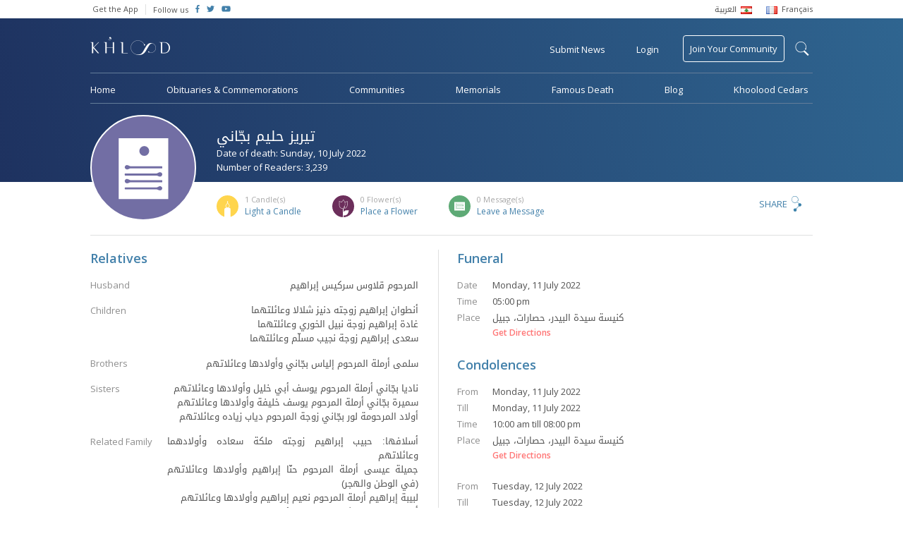

--- FILE ---
content_type: text/html; charset=UTF-8
request_url: https://www.khoolood.com/obituaries/63059/%D8%AA%D9%8A%D8%B1%D9%8A%D8%B2-%D8%A8%D8%AC%D9%91%D8%A7%D9%86%D9%8A
body_size: 8731
content:
<!doctype html> <html class="no-js" lang=""> <head> <meta charset="utf-8"> <meta http-equiv="x-ua-compatible" content="ie=edge"> <meta name="viewport" content="width=device-width, initial-scale=1"> <link href="https://fonts.googleapis.com/css?family=Open+Sans:300,400,600" rel="stylesheet"> <link rel="stylesheet" href="https://www.khoolood.com/css/combined.min.css?7"> <link rel="stylesheet" href="https://www.khoolood.com/css/main.css?66"> <link rel="stylesheet" href="https://www.khoolood.com/css/responsive.css?45"> <link rel="shortcut icon" href="https://www.khoolood.com//favicon.png" type="image/x-icon" /> <link rel="icon" href="https://www.khoolood.com//favicon.png" type="image/x-icon" /> <title>تيريز حليم بجّاني Obituary - Khoolood</title> <meta property="og:title" content="تيريز حليم بجّاني Obituary" /> <meta property="og:description" content=""أنا هو القيامة والحق والحياة، من آمن بي وإن مات فسيحيا".
الراقدة على رجاء القيامة المجيدة والحياة الأبدية يوم الأحد 10 تموز 2022 متممةً واجباتها الدينية.
ينقل جثمانها من..."/> <meta property="og:type" content="article"/> <meta property="og:url" content="https://www.khoolood.com/obituaries/63059/تيريز-حليم-بجّاني"/> <meta property="og:image" content="https://www.khoolood.com//css/images/defaults/obituary.png"/> <meta property="og:image:width" content="300"/> <meta property="og:image:height" content="300"/> <meta property="og:site_name" content="Khoolood"/> <meta property="article:published_time" content="2022-07-10T00:00+0300"/> <meta name="twitter:card" content="summary"> <meta name="twitter:site" content="@Khoolood"> <meta name="twitter:title" content="تيريز حليم بجّاني Obituary"> <meta name="twitter:description" content=""أنا هو القيامة والحق والحياة، من آمن بي وإن مات فسيحيا".
الراقدة على رجاء القيامة المجيدة والحياة الأبدية يوم الأحد 10 تموز 2022 متممةً واجباتها الدينية.
ينقل جثمانها من..."> <meta name="twitter:image" content="https://www.khoolood.com//css/images/defaults/obituary.png"> <link rel="image_src" href="https://www.khoolood.com//css/images/defaults/obituary.png" /> <meta name="title" content="تيريز حليم بجّاني Obituary" /> <meta name="description" content=""أنا هو القيامة والحق والحياة، من آمن بي وإن مات فسيحيا".
الراقدة على رجاء القيامة المجيدة والحياة الأبدية يوم الأحد 10 تموز 2022 متممةً واجباتها الدينية.
ينقل جثمانها من..." /> <link rel="canonical" href="https://www.khoolood.com/obituaries/63059/تيريز-حليم-بجّاني" /> <script type="application/ld+json">
      {
        "@context": "http://schema.org",
        "@type": "Article",
        "headline": "تيريز حليم بجّاني Obituary",
        "datePublished": "2022-07-10T00:00+0300",
        "dateModified": "2022-07-10T00:00+0300",
        "description": ""أنا هو القيامة والحق والحياة، من آمن بي وإن مات فسيحيا".
الراقدة على رجاء القيامة المجيدة والحياة الأبدية يوم الأحد 10 تموز 2022 متممةً واجباتها الدينية.
ينقل جثمانها من...",
        "mainEntityOfPage": "https://www.khoolood.com/obituaries/63059/تيريز-حليم-بجّاني",
        "author": "Khoolood",
        "publisher": {
         "@type": "Organization",
         "name": "khoolood.com",
         "url": "https://www.khoolood.com",
         "logo": {
             "@type": "imageObject",
             "url": "https://www.khoolood.com/img/khoolood_logo_alt.png"
             }
         },
        "image": [
          "https://www.khoolood.com//css/images/defaults/obituary.png"
        ]
      }
</script> <meta name="msapplication-TileImage" content="https://www.khoolood.com/img/windows_phone_icon.png"> <meta name="msapplication-TileColor" content="#1e3260"> <meta name="msapplication-navbutton-color" content="#1e3260"> <meta name="theme-color" content="#1e3260" /> <meta name="apple-mobile-web-app-status-bar-style" content="#1e3260"> <script>
            window['_fs_debug'] = false;
            window['_fs_host'] = 'fullstory.com';
            window['_fs_org'] = 'JWJYK';
            window['_fs_namespace'] = 'FS';
            (function(m,n,e,t,l,o,g,y){
                if (e in m) {if(m.console && m.console.log) { m.console.log('FullStory namespace conflict. Please set window["_fs_namespace"].');} return;}
                g=m[e]=function(a,b,s){g.q?g.q.push([a,b,s]):g._api(a,b,s);};g.q=[];
                o=n.createElement(t);o.async=1;o.src='https://'+_fs_host+'/s/fs.js';
                y=n.getElementsByTagName(t)[0];y.parentNode.insertBefore(o,y);
                g.identify=function(i,v,s){g(l,{uid:i},s);if(v)g(l,v,s)};g.setUserVars=function(v,s){g(l,v,s)};g.event=function(i,v,s){g('event',{n:i,p:v},s)};
                g.shutdown=function(){g("rec",!1)};g.restart=function(){g("rec",!0)};
                g.consent=function(a){g("consent",!arguments.length||a)};
                g.identifyAccount=function(i,v){o='account';v=v||{};v.acctId=i;g(o,v)};
                g.clearUserCookie=function(){};
            })(window,document,window['_fs_namespace'],'script','user');
        </script> <script async src="https://www.googletagmanager.com/gtag/js?id=UA-50616831-1"></script> <script>
            window.dataLayer = window.dataLayer || [];
            function gtag(){dataLayer.push(arguments);}
            gtag('js', new Date());

            gtag('config', 'UA-50616831-1');
            gtag('require', 'displayfeatures');
            gtag('send', 'pageview');
        
        </script> <script>
                !function(f,b,e,v,n,t,s)
                {if(f.fbq)return;n=f.fbq=function(){n.callMethod?
                    n.callMethod.apply(n,arguments):n.queue.push(arguments)};
                    if(!f._fbq)f._fbq=n;n.push=n;n.loaded=!0;n.version='2.0';
                    n.queue=[];t=b.createElement(e);t.async=!0;
                    t.src=v;s=b.getElementsByTagName(e)[0];
                    s.parentNode.insertBefore(t,s)}(window,document,'script',
                    'https://connect.facebook.net/en_US/fbevents.js');
                fbq('init', '656038354589156');
                fbq('track', 'PageView');
            </script> <noscript> <img height="1" width="1" src="https://www.facebook.com/tr?id=656038354589156&ev=PageView
    &noscript=1"/> </noscript> <script>(function(w,d,s,l,i){w[l]=w[l]||[];w[l].push({'gtm.start':
                new Date().getTime(),event:'gtm.js'});var f=d.getElementsByTagName(s)[0],
            j=d.createElement(s),dl=l!='dataLayer'?'&l='+l:'';j.async=true;j.src=
            'https://www.googletagmanager.com/gtm.js?id='+i+dl;f.parentNode.insertBefore(j,f);
        })(window,document,'script','dataLayer','GTM-NBM4BN3');</script> </head> <body class="single-obituary-page obituary-id-63059  " data-locale="/" data-language="en"> <!--[if lt IE 8]><p class="browserupgrade">You are using an <strong>outdated</strong> browser. Please <a href="http://browsehappy.com/">upgrade your browser</a> to improve your experience.</p><![endif]--> <div id="fb-root"></div> <script>(function(d, s, id) {
                var js, fjs = d.getElementsByTagName(s)[0];
                if (d.getElementById(id)) return;
                js = d.createElement(s); js.id = id;
                js.src = 'https://connect.facebook.net/en_GB/sdk.js#xfbml=1&version=v2.11&appId=1394431314178916';
                fjs.parentNode.insertBefore(js, fjs);
            }(document, 'script', 'facebook-jssdk'));</script> <noscript><iframe src="https://www.googletagmanager.com/ns.html?id=GTM-NBM4BN3" height="0" width="0" style="display:none;visibility:hidden"></iframe></noscript> <script async='async' src='https://www.googletagservices.com/tag/js/gpt.js'></script> <script>
                var googletag = googletag || {};
                googletag.cmd = googletag.cmd || [];
            </script> <script>
                googletag.cmd.push(function() {
                    googletag.defineSlot('/152207368/leader_board_home', [728, 90], 'div-gpt-ad-1529662496319-0').addService(googletag.pubads());
                    googletag.defineSlot('/152207368/square_ad', [200, 200], 'div-gpt-ad-1529657578464-0').addService(googletag.pubads());
                    googletag.defineSlot('/152207368/square_ad/hp_small_square_pc_only_2', [200, 200], 'div-gpt-ad-1529661373768-0').addService(googletag.pubads());
                    googletag.defineSlot('/152207368/mobile_hp_primary', [320, 50], 'div-gpt-ad-1530518439118-0').addService(googletag.pubads());
                    googletag.defineSlot('/152207368/mobile_hp_secondary', [320, 100], 'div-gpt-ad-1530518697235-0').addService(googletag.pubads());
                    googletag.defineSlot('/152207368/mobile_listing_pages_primary', [320, 50], 'div-gpt-ad-1530518888977-0').addService(googletag.pubads());
                    /*googletag.defineOutOfPageSlot('/152207368/mobile_hp_secondary', 'div-gpt-ad-1530518697235-0').addService(googletag.pubads());*/
                    googletag.pubads().enableSingleRequest();
                    googletag.enableServices();
                });
            </script> <header class="bg_khoolood"> <div class="top_menu desktop-view"> <div class="container flex_display"> <ul class="flex-left"> <li> <a href="http://onelink.to/khooloodapp" target="_blank">Get the App</a> </li> <li class="follow-us"> <span>Follow us</span> </li> <li class="social-icon"> <a href="https://www.facebook.com/Khoolood" target="_blank"> <i class="fab fa-facebook-f"></i> </a> </li> <li class="social-icon"> <a href="https://twitter.com/KhooloodTweets" target="_blank"> <i class="fab fa-twitter"></i> </a> </li> <li class="social-icon"> <a href="https://www.youtube.com/user/KhooloodTube" target="_blank"> <i class="fab fa-youtube"></i> </a> </li> </ul> <ul class="language_menu flex-right"> <li> <a href="/ar?url=%2Fobituaries%2F63059%2F%25D8%25AA%25D9%258A%25D8%25B1%25D9%258A%25D8%25B2-%25D8%25A8%25D8%25AC%25D9%2591%25D8%25A7%25D9%2586%25D9%258A"> <span class="ar_font rtl">العربية</span> <img src="https://www.khoolood.com/img/lebanon_flag.png"/> </a> </li> <li> <a href="/fr?url=%2Fobituaries%2F63059%2F%25D8%25AA%25D9%258A%25D8%25B1%25D9%258A%25D8%25B2-%25D8%25A8%25D8%25AC%25D9%2591%25D8%25A7%25D9%2586%25D9%258A"> <img src="https://www.khoolood.com/img/france_flag.png"/> <span>Français</span> </a> </li> </ul> </div> </div> <div id="mobile-side-nav" class="mobile-view"> <a href="javascript:void(0)" class="closebtn" id="mobile-close-menu">close</a> <ul> <li class="menu-line"> <a href="/" class="logo"> <img src="https://www.khoolood.com/img/khoolood_logo_alt.png" alt="Khoolood" /> </a> </li> <li class="menu-line"> <a href="javascript:void(0)" class="login pull-login">Login</a> </li> <li> <a href="/obituaries">Obituaries &amp; Commemorations</a> </li> <li> <a href="/communities">Communities</a> </li> <li> <a href="/memorials">Memorials</a> </li> <li> <a href="/famous">Famous Death</a> </li> <li class="menu-line"> <a href="/famous">Blog</a> </li> <li class="submit_obituary menu-line"> <a href="javascript:void(0)" class="pull-obituary">Submit Obituary or Commemoration</a> </li> <li class="join_community"> <a href="javascript:void(0)" class="pull-login">Join Your Community</a> </li> <li class="small-padding"> <select name="language" class="isArabic change-language"> <option value="/en?url=%2Fobituaries%2F63059%2F%25D8%25AA%25D9%258A%25D8%25B1%25D9%258A%25D8%25B2-%25D8%25A8%25D8%25AC%25D9%2591%25D8%25A7%25D9%2586%25D9%258A" selected>English</option> <option value="/ar?url=%2Fobituaries%2F63059%2F%25D8%25AA%25D9%258A%25D8%25B1%25D9%258A%25D8%25B2-%25D8%25A8%25D8%25AC%25D9%2591%25D8%25A7%25D9%2586%25D9%258A" class="isArabic" >العربية</option> <option value="/fr?url=%2Fobituaries%2F63059%2F%25D8%25AA%25D9%258A%25D8%25B1%25D9%258A%25D8%25B2-%25D8%25A8%25D8%25AC%25D9%2591%25D8%25A7%25D9%2586%25D9%258A" >Français</option> </select> </li> <li class="social-icon-container"> <span>Follow us</span> <div class="social-icon"> <a href="https://www.facebook.com/Khoolood" target="_blank"> <i class="fab fa-facebook-f"></i> </a> </div> <div class="social-icon"> <a href="https://twitter.com/KhooloodTweets" target="_blank"> <i class="fab fa-twitter"></i> </a> </div> <div class="social-icon"> <a href="https://www.youtube.com/user/KhooloodTube" target="_blank"> <i class="fab fa-youtube"></i> </a> </div> </li> </ul> </div> <div class="mobile-menu mobile-view"> <div id="mobile-overlay-menu"></div> <div class="menu-nav flex_display"> <ul class="flex-left"> <li> <a href="javascript:void(0)" id="mobile-open-menu"><img src="https://www.khoolood.com/img/mobile-menu.svg" /></a> </li> <li class="logo"> <a href="/"> <img src="https://www.khoolood.com/img/khoolood_logo.png" alt="Khoolood" /> </a> </li> </ul> <ul class="flex-right"> <li> <a href="javascript:void(0)" class="pull-login uppercase">Login</a> </li> <li class="mobile-search"> <a href="javascript:void(0)" class="show-mobile-search"> <img src="https://www.khoolood.com/img/black-search-icon.svg" alt="search"/> </a> </li> </ul> <div class="mobile-search-container"> <div class="flex_display"> <a href="javascript:void(0)" class="close-search flex-left">&larr;</a> <form action="/search" method="post"> <input type="hidden" name="action" value="search"> <input type="text" name="q" maxlength="150" autocomplete="off" class="flex-right" placeholder="Find an obituary, commemoration..." /> </form> </div> </div> </div> </div> <nav class="menu desktop-view  "> <form id="search-form" action="/search" method="post"> <input type="hidden" name="action" value="search"> <div id="search-label-container"><label for="search-terms" id="search-label">search</label></div> <div id="search-input"> <input type="text" name="q" id="search-terms" maxlength="150" autocomplete="off" placeholder="Search Khoolood for Communities, Obituaries or Commemorations" /> <input type="submit" value="search" /> </div> </form> <div class="main-top-menu"> <div class="flex_display"> <ul class="flex-left"> <li class="logo no_hover"> <a href="/"> <img src="https://www.khoolood.com/img/khoolood_logo.png" alt="Khoolood" /> </a> </li> </ul> <ul class="flex-right"> <li data-tooltip="Obituaries &amp; Commemorations"> <a href="javascript:void(0)" class="pull-obituary">Submit News</a> </li> <li> <a href="javascript:void(0)" class="pull-login">Login</a> </li> <li class="join_community no_hover"> <a href="/communities/find_community">Join Your Community</a> </li> </ul> </div> </div> <div class="main-bottom-menu"> <ul> <li> <a href="/">Home</a> </li> <li> <a href="/obituaries">Obituaries &amp; Commemorations</a> </li> <li> <a href="/communities">Communities</a> </li> <li> <a href="/memorials">Memorials</a> </li> <li> <a href="/famous">Famous Death</a> </li> <li> <a href="//blog.khoolood.com">Blog</a> </li> <li> <a href="/cedar">Khoolood Cedars</a> </li> </ul> </div> </nav> </header> <main class="container"> <div class="memorial-obituary-content"> <div class="mem-obit-header"> <div class="mem-obit-image"> <figure class="single-obituary" alt="تيريز حليم بجّاني" style="background-image: url('https://www.khoolood.com/img/obituary.svg')"></figure> </div> <div class="mem-obit-info"> <div class="flex_display"> <div class="flex-left"> <div class="title"> <h1 class="isArabic" >تيريز حليم بجّاني</h1> <p>Date of death: Sunday, 10 July 2022</p> <p>Number of Readers: 3,239</p> </div> </div> </div> <div class="flex_display cfm-count "> <ul class="flex-left"> <li class="candles-icon"> <p class="pull-reactions" data-tooltip="List of candles" data-position="top"><span>1</span> Candle(s)</p> <a href="javascript:void(0)" data-actiontype="addObituaryItemCandle" data-itemtype="obituaries" data-itemid="63059" class="pull-login">Light a Candle</a> </li> <li class="flowers-icon"> <p class="pull-reactions" data-tooltip="List of flowers" data-position="top"><span>0</span> Flower(s)</p> <a href="javascript:void(0)" data-actiontype="addObituaryItemFlower" data-itemtype="obituaries" data-itemid="63059" class="pull-login">Place a Flower</a> </li> <li class="messages-icon"> <p class="pull-reactions"><span>0</span> Message(s)</p> <a href="javascript:void(0)" class="leave_message">Leave a Message</a> </li> </ul> <div class="flex-right share-content"> <div class="modal share-dialog overlay"> <div class="container"> <a href="javascript:void(0)" class="dialog-close">
            X
        </a> <div class="share-container"> <div class="sharethis-inline-share-buttons"></div> </div> </div> </div> <a href="javascript:void(0)" class="pull-share">Share</a> </div> </div> </div> </div> <div class="row content-container"> <div class="column column-6 info-column border-right push-padding-right"> <div class="info-block"> <h2>Relatives</h2> <div class="relatives-info"> <div> <p class="info-label">
                                                                                                                        Husband
                                                                                                            </p> <div class="info-text isArabic"> <p>
                                                                                    المرحوم قلاوس سركيس إبراهيم
                                                                            </p> </div> </div> <div> <p class="info-label">Children</p> <div class="info-text isArabic"> <p>أنطوان إبراهيم زوجته دنيز شلالا وعائلتهما<br />
غادة إبراهيم زوجة نبيل الخوري وعائلتهما<br />
سعدى إبراهيم زوجة نجيب مسلّم وعائلتهما</p> </div> </div> <div> <p class="info-label">Brothers</p> <div class="info-text isArabic"> <p>سلمى أرملة المرحوم إلياس بجّاني وأولادها وعائلاتهم</p> </div> </div> <div> <p class="info-label">Sisters</p> <div class="info-text isArabic"> <p>ناديا بجّاني أرملة المرحوم يوسف أبي خليل وأولادها وعائلاتهم<br />
سميرة بجّاني أرملة المرحوم يوسف خليفة وأولادها وعائلاتهم<br />
أولاد المرحومة لور بجّاني زوجة المرحوم دياب زياده وعائلاتهم</p> </div> </div> <div> <p class="info-label">Related Family</p> <div class="info-text isArabic"> <p>أسلافها: حبيب إبراهيم زوجته ملكة سعاده وأولادهما وعائلاتهم<br />
جميلة عيسى أرملة المرحوم حنّا إبراهيم وأولادها وعائلاتهم (في الوطن والهجر)<br />
لبيبة إبراهيم أرملة المرحوم نعيم إبراهيم وأولادها وعائلاتهم<br />
أولاد المرحوم ميشال إبراهيم وعائلاتهم<br />
إبنتا حميها: أولاد المرحومة سهام إبراهيم زوجة المرحوم رزق بولس وعائلاتهم<br />
أولاد المرحومة إنعام إبراهيم زوجة المرحوم نعمه إبراهيم وعائلاتهم<br />
وعائلات بجّاني، إبراهيم، شلالا، الخوري، مسلّم، أبي خليل، خليفة، زياده، سعاده، عيسى، بولس، أبي سعد، يزبك، الحويك، نجم، عاصي، بربور وعموم عائلات حصارات جبيل وأنسباؤهم في الوطن والمهجر ينعون إليكم بمزيد من الأسى فقيدتهم الغالية المأسوف عليها المرحومة</p> </div> </div> </div> </div> </div> <div class="column column-6 misc-info"> <div class="info-block"> <h2>Funeral</h2> <div class="funeral-info"> <p><span>Date</span>Monday, 11 July 2022</p> <p><span>Time</span>05:00 pm</p> <p><span>Place</span><span class="isArabic">كنيسة سيدة البيدر، حصارات، جبيل</span></p> <a class="get-directions" href="https://www.google.com.lb/maps/place/34.169322N+35.688037E" target="_blank">Get Directions</a> </div> </div> <div class="info-block"> <h2>Condolences</h2> <div class="condolences-info"> <p><span>From</span>Monday, 11 July 2022</p> <p><span>Till</span>Monday, 11 July 2022</p> <p><span>Time</span>10:00 am till 08:00 pm</p> <p><span>Place</span><span class="isArabic">كنيسة سيدة البيدر، حصارات، جبيل</span></p> <a class="get-directions" href="https://www.google.com.lb/maps/place/34.169322N+35.688037E" target="_blank">Get Directions</a> </div> <div class="condolences-info"> <p><span>From</span>Tuesday, 12 July 2022</p> <p><span>Till</span>Tuesday, 12 July 2022</p> <p><span>Time</span>02:00 pm till 06:00 pm</p> <p><span>Place</span><span class="isArabic">كنيسة سيدة البيدر، حصارات، جبيل</span></p> <a class="get-directions" href="https://www.google.com.lb/maps/place/34.169322N+35.688037E" target="_blank">Get Directions</a> </div> </div> </div> </div> <div class="row comm-notes border-top content-container"> <div class="column column-6 communities"> <div class="info-block"> <h2>Communities</h2> <div class="comm-info"> <div class="community-item"> <a href="/communities/2074/Our-Lady-of-Baidar-Church,-Hsarat,-Jbeil"> <ul> <li> <img src="https://www.khoolood.com/img/church-community-icon.svg" alt="Our Lady of Baidar Church, Hsarat, Jbeil"/> </li> <li> <h5>Our Lady of Baidar Church, Hsarat, Jbeil</h5> <p>Hsarat - Jbeil - 10 members</p> </li> </ul> </a> </div> </div> </div> </div> <div class="column column-6 notes border-left"> <div class="info-block last"> <h2>Notes</h2> <p class="isArabic">"أنا هو القيامة والحق والحياة، من آمن بي وإن مات فسيحيا".<br />
الراقدة على رجاء القيامة المجيدة والحياة الأبدية يوم الأحد 10 تموز 2022 متممةً واجباتها الدينية.<br />
ينقل جثمانها من مؤسسة إلياس بيلان، جبيل، الى مسقط رأسها حصارات، جبيل، يوم الإثنين 11 تموز 2022، الساعة الثانية بعد الظهر، حيث يحتفل بالصلاة لراحة نفسها الساعة الخامسة بعد الظهر، في كنيسة سيدة البيدر، حصارات، جبيل.<br />
تقبل التعازي قبل الدفن وبعده يوم الإثنين 11 الجاري، في صالون كنيسة سيدة البيدر، حصارات، جبيل، إبتداءً من الساعة العاشرة صباحاً لغاية الساعة الثامنة مساءً، ويوم الثلثاء 12 الجاري، إبتداءً من الساعة الثانية بعد الظهر لغاية الساعة السادسة مساءً، وتختتم بقداس المرافقة، مع الحفاظ على الإجراءات الصحية المتبعة.<br />
بسبب الأوضاع الراهنة وتماشياً مع الإجراءات المتخذة، تشكر العائلة كل من سيشاركها الصلاة من منزله بدل الحضور، راجية الله أن لا يصيبكم مكروهاً.<br />
تتقبل العائلة التعازي على الأرقام التالية:<br />
أنطوان إبراهيم: 03/533228<br />
غادة إبراهيم الخوري: 03/246253<br />
سعدى إبراهيم مسلّم: 03/269507<br />
"المسيح قام ... حقاً قام".<br />
لنفسها الراحة ولكم من بعدها طول البقاء، صلّوا لأجلها.<br />
الرجاء إبدال الأكاليل بالتبرع للكنيسة.<br /> <br />
********************************<br />
مؤسسة ساسين وصعب، عمشيت: 03/515614 – 70/470688 – 09/620799<br />
********************************<br />
بسبب الأوضاع الراهنة وتماشياً مع الإجراءات المتخذة، بإمكانكم إضاءة شمعة أو كتابة رسالة تعزية، لإعلام أهل الفقيد أنكم تهتمون وتواسون أحزانهم.<br />
فريق خلود</p> </div> </div> </div> <div class="row message-container"> <div class="column column-6 guest-book-msg border-right push-padding-right info-block"> <h2 class="title">Messages of Condolences</h2> <div class="msg-row-container"> <p>No messages, be the first to leave a message.</p> </div> </div> <div class="column column-6 info-block last"> <h2 class="title isArabic">Send a Message of Condolences to <span class="isArabic">تيريز حليم بجّاني</span></h2> <p>You must <a href="javascript:void(0)" class="pull-login">login to send a message</a></p> </div> </div> </div> <div class="modal flower-dialog overlay"> <div class="container"> <a href="javascript:void(0)" class="dialog-close">
            X
        </a> <div class="flower-container align-center"> <img src="https://www.khoolood.com/img/flower-icon.svg" /> <h1>You have placed a flower on <span class="isArabic">تيريز حليم بجّاني</span>’s obituary</h1> <p>Placing a flower for <span class="isArabic">تيريز حليم بجّاني</span> indicates your intention to say a prayer. Thank you for visiting <span class="isArabic">تيريز حليم بجّاني</span>’s obituary and keeping the memory alive.</p> </div> </div> </div> <div class="modal candle-dialog overlay"> <div class="container"> <a href="javascript:void(0)" class="dialog-close">
            X
        </a> <div class="candle-container align-center"> <img src="https://www.khoolood.com/img/candle-icon.svg" /> <h1>You have lit a candle on <span class="isArabic">تيريز حليم بجّاني</span>’s obituary</h1> <p>Lighting a candle for <span class="isArabic">تيريز حليم بجّاني</span> indicates your intention to say a prayer. Thank you for visiting <span class="isArabic">تيريز حليم بجّاني</span>’s obituary and keeping the memory alive.</p> </div> </div> </div> <div class="modal reactions-dialog overlay"> <div class="container"> <a href="javascript:void(0)" class="dialog-close">
            X
        </a> <div class="reactions-container"> <h1>Reactions on <span class="isArabic">تيريز حليم بجّاني</span></h1> <div id="reactions-tabs"> <ul> <li><a href="#all-tab" class="all-tab"><span>1</span> All</a></li> <li><a href="#candles-tab" class="candles-icon"><span>1</span> Candle(s)</a></li> <li><a href="#flowers-tab" class="flowers-icon"><span>0</span> Flower(s)</a></li> <li><a href="#messages-tab" class="messages-icon"><span>0</span> Message(s)</a></li> </ul> <div id="all-tab"> <div class="msg-row-container"> <div class="msg-row"> <ul> <li> <figure class="profile" alt="Naji Tueni"style="background-image: url('https://static.khoolood.com/storage/users/13749191832081787121.jpg')"></figure> <i class="candle"></i> </li> <li> <p><span class="isArabic">Naji Tueni</span></p> <p class="msg-time">11 July 2022</p> </li> </ul> </div> </div> </div> <div id="candles-tab"> <div class="msg-row-container"> <div class="msg-row"> <ul> <li> <figure class="profile" alt="Naji Tueni"style="background-image: url('https://static.khoolood.com/storage/users/13749191832081787121.jpg')"></figure> </li> <li> <p><span class="isArabic">Naji Tueni</span></p> <p class="msg-time">11 July 2022</p> </li> </ul> </div> </div> </div> <div id="flowers-tab"> <div class="msg-row-container"> </div> </div> <div id="messages-tab"> <div class="msg-row-container"> </div> </div> </div> </div> </div> </div> <div class="tmp_clone hidden"> <div class="msg-row all-tab-clone"> <ul> <li> <figure class="profile" alt=""style="background-image: url('')"></figure> <i class="type"></i> </li> <li> <p><span class="isArabic"></span></p> <p class="msg-time">14 January 2026</p> </li> </ul> </div> <div class="msg-row m-clone"> <ul> <li> <figure class="profile" alt=""style="background-image: url('')"></figure> </li> <li> <p><span class="isArabic"></span> <span class="isArabic message"></span></p> <p class="msg-time">14 January 2026</p> </li> </ul> </div> <div class="msg-row cf-clone"> <ul> <li> <figure class="profile" alt=""style="background-image: url('')"></figure> </li> <li> <p><span class="isArabic"></span></p> <p class="msg-time">14 January 2026</p> </li> </ul> </div> </div> </main> <footer> <div class="container mobile-view"> <div class="footer-links"> <a href="/contact/about_us">About Khoolood</a> <a href="/contact/terms_of_use">Terms of Use</a> <a href="/contact/privacy_policy">Privacy Policy</a> <a href="/contact">Contact Us</a> <a href="/faq">F.A.Q</a> </div> <div class="mobile-app-badges"> <a href="http://bit.ly/khooloodapp_android" target="_blank"> <img src="https://www.khoolood.com/img/google-play.png" alt="Play Store" /> </a> <a href="http://bit.ly/khooloodapp_ios" target="_blank"> <img src="https://www.khoolood.com/img/app-store.png" alt="App Store" /> </a> </div> <div class="copyright">
                    Copyright &copy; Khoolood - All Rights Reserved, 2026
                </div> </div> <div class="container flex_display desktop-view"> <ul class="flex-left"> <li> <a href="/contact/about_us">About Khoolood</a> </li> <li> <a href="/contact/terms_of_use">Terms of Use</a> </li> <li> <a href="/contact/privacy_policy">Privacy Policy</a> </li> <li> <a href="/contact">Contact Us</a> </li> <li class="last"> <a href="/faq">F.A.Q</a> </li> <li class="app-badges"> <a href="http://bit.ly/khooloodapp_android" target="_blank"> <img src="https://www.khoolood.com/img/google-play.png" alt="Play Store" /> </a> </li> <li class="app-badges"> <a href="http://bit.ly/khooloodapp_ios" target="_blank"> <img src="https://www.khoolood.com/img/app-store.png" alt="App Store" /> </a> </li> </ul> <div class="flex-right copyright">
                    Copyright &copy; Khoolood - All Rights Reserved, 2026
                </div> </div> <input type="hidden" id="base-url" value="https://www.khoolood.com/" data-baselanguage="en" /> </footer> <div class="modal login-dialog bg_khoolood"> <div class="container"> <a href="javascript:void(0)" class="dialog-close">X</a> <div class="registration-container"> <h1>Register to Khoolood</h1> <div class="mobile-center-form"> <form class="registration-form" action="/account/register" method="post"> <input type="hidden" name="action" value="register_ajax_new" /> <input type="text" name="displayName" placeholder="Name" required/> <input type="email" name="email" placeholder="Email" required/> <input type="password" name="password" placeholder="Password" required/> <input type="password" name="confrimPassword" placeholder="Confirm Password" required/> <div class="g-recaptcha align-center" data-sitekey="6Lf5j14UAAAAAP9VQ5p7j429TN_sUOYwmk6sVgBr"></div> <div class="loader hidden"></div> <input type="submit" class="register-submit-btn" value="REGISTER" /> </form> <div class="error hidden">1 2</div> <p class="or-seperator">- or -</p> <a href="/account/login?action=login_facebook&redirect=/obituaries/63059/%D8%AA%D9%8A%D8%B1%D9%8A%D8%B2-%D8%A8%D8%AC%D9%91%D8%A7%D9%86%D9%8A" class="modal-button fb-login"><i class="fab fa-facebook fa-lg"></i>Login with Facebook</a> </div> <a href="javascript:void(0)" class="member-login">Already a member? <span>Login</span></a> </div> <div class="login-container"> <h1>Login to Khoolood</h1> <div class="mobile-center-form"> <form class="login-form" action="/account/login" method="post"> <input type="hidden" name="action" value="login_ajax_new" /> <input type="email" name="email" placeholder="Email" required/> <input type="password" name="password" class="no-margin" placeholder="Password" required/> <a href="javascript:void(0)" class="reset-password"><span>Forgot Password?</span></a> <div class="loader hidden"></div> <input type="submit" class="login-submit-btn" value="LOGIN" /> </form> <div class="error hidden">The specified login name or password are invalid. Please try again.</div> <p class="or-seperator">- or -</p> <a href="/account/login?action=login_facebook&redirect=/obituaries/63059/%D8%AA%D9%8A%D8%B1%D9%8A%D8%B2-%D8%A8%D8%AC%D9%91%D8%A7%D9%86%D9%8A" class="modal-button fb-login"><i class="fab fa-facebook fa-lg"></i>Login with Facebook</a> </div> <a href="javascript:void(0)" class="member-login">Not a member? <span>Register</span></a> </div> <div class="reset-password-container"> <h1>Reset Password</h1> <div class="mobile-center-form"> <form class="reset-form" action="/account/password" method="post"> <input type="hidden" name="action" value="forgot_password" /> <input type="email" name="email" placeholder="Email" required/> <div class="loader hidden"></div> <input type="submit" class="reset-submit-btn" value="RESET" /> </form> <div class="error hidden">This email is not registered</div> <div class="success-message hidden">An e-mail was sent to your inbox containing instructions for resetting your password.</div> </div> </div> </div> </div> </div> <div class="modal obituary-dialog bg_khoolood"> <div class="container"> <a href="javascript:void(0)" class="dialog-close">X</a> <div class="obituary-container"> <img src="https://www.khoolood.com/img/obituary-star.svg" /> <p>We, at Khoolood, believe that every person in life has a story that deserves to be told, preserved and shared.</p><p>In this moment of grief, we join hands to help you submit your sad news and share it with your beloved families, friends and communities, in the hope of keeping our loved one's memory alive.</p> <a href="/obituaries/create_new" class="modal-button uppercase">Submit News</a> <p class="small-description">You can choose to pay now or later.</p> </div> </div> </div> <div class="modal memorial-dialog bg_khoolood"> <div class="container"> <a href="javascript:void(0)" class="dialog-close">X</a> <div class="memorial-container"> <img src="https://www.khoolood.com/img/memorial-img.png" /> <h1>Create a Memorial</h1> <p>Memorials are a place to remember and keep the Memory Alive of a beloved person. You will be able to create a memorial for a person or a group of persons by adding their biography and images while giving the opportunity to people to share their memories and pay tribute.</p> <a href="/memorials/create_new" class="modal-button uppercase">Get Started</a> </div> </div> </div> <script src="https://www.google.com/recaptcha/api.js" async defer></script> <script src="https://www.khoolood.com/js/combined.min.js?5"></script> <script defer src="//use.fontawesome.com/releases/v5.2.0/js/all.js" integrity="sha384-4oV5EgaV02iISL2ban6c/RmotsABqE4yZxZLcYMAdG7FAPsyHYAPpywE9PJo+Khy" crossorigin="anonymous"></script> <script type="text/javascript" src="//platform-api.sharethis.com/js/sharethis.js#property=5a2fa4c20f16c70012a3c24e&product=inline-share-buttons"></script> <script src="https://www.khoolood.com/js/main.min.js?87"></script> </body> </html>

--- FILE ---
content_type: text/html; charset=utf-8
request_url: https://www.google.com/recaptcha/api2/anchor?ar=1&k=6Lf5j14UAAAAAP9VQ5p7j429TN_sUOYwmk6sVgBr&co=aHR0cHM6Ly93d3cua2hvb2xvb2QuY29tOjQ0Mw..&hl=en&v=PoyoqOPhxBO7pBk68S4YbpHZ&size=normal&anchor-ms=20000&execute-ms=30000&cb=h8z9njwiziwg
body_size: 49085
content:
<!DOCTYPE HTML><html dir="ltr" lang="en"><head><meta http-equiv="Content-Type" content="text/html; charset=UTF-8">
<meta http-equiv="X-UA-Compatible" content="IE=edge">
<title>reCAPTCHA</title>
<style type="text/css">
/* cyrillic-ext */
@font-face {
  font-family: 'Roboto';
  font-style: normal;
  font-weight: 400;
  font-stretch: 100%;
  src: url(//fonts.gstatic.com/s/roboto/v48/KFO7CnqEu92Fr1ME7kSn66aGLdTylUAMa3GUBHMdazTgWw.woff2) format('woff2');
  unicode-range: U+0460-052F, U+1C80-1C8A, U+20B4, U+2DE0-2DFF, U+A640-A69F, U+FE2E-FE2F;
}
/* cyrillic */
@font-face {
  font-family: 'Roboto';
  font-style: normal;
  font-weight: 400;
  font-stretch: 100%;
  src: url(//fonts.gstatic.com/s/roboto/v48/KFO7CnqEu92Fr1ME7kSn66aGLdTylUAMa3iUBHMdazTgWw.woff2) format('woff2');
  unicode-range: U+0301, U+0400-045F, U+0490-0491, U+04B0-04B1, U+2116;
}
/* greek-ext */
@font-face {
  font-family: 'Roboto';
  font-style: normal;
  font-weight: 400;
  font-stretch: 100%;
  src: url(//fonts.gstatic.com/s/roboto/v48/KFO7CnqEu92Fr1ME7kSn66aGLdTylUAMa3CUBHMdazTgWw.woff2) format('woff2');
  unicode-range: U+1F00-1FFF;
}
/* greek */
@font-face {
  font-family: 'Roboto';
  font-style: normal;
  font-weight: 400;
  font-stretch: 100%;
  src: url(//fonts.gstatic.com/s/roboto/v48/KFO7CnqEu92Fr1ME7kSn66aGLdTylUAMa3-UBHMdazTgWw.woff2) format('woff2');
  unicode-range: U+0370-0377, U+037A-037F, U+0384-038A, U+038C, U+038E-03A1, U+03A3-03FF;
}
/* math */
@font-face {
  font-family: 'Roboto';
  font-style: normal;
  font-weight: 400;
  font-stretch: 100%;
  src: url(//fonts.gstatic.com/s/roboto/v48/KFO7CnqEu92Fr1ME7kSn66aGLdTylUAMawCUBHMdazTgWw.woff2) format('woff2');
  unicode-range: U+0302-0303, U+0305, U+0307-0308, U+0310, U+0312, U+0315, U+031A, U+0326-0327, U+032C, U+032F-0330, U+0332-0333, U+0338, U+033A, U+0346, U+034D, U+0391-03A1, U+03A3-03A9, U+03B1-03C9, U+03D1, U+03D5-03D6, U+03F0-03F1, U+03F4-03F5, U+2016-2017, U+2034-2038, U+203C, U+2040, U+2043, U+2047, U+2050, U+2057, U+205F, U+2070-2071, U+2074-208E, U+2090-209C, U+20D0-20DC, U+20E1, U+20E5-20EF, U+2100-2112, U+2114-2115, U+2117-2121, U+2123-214F, U+2190, U+2192, U+2194-21AE, U+21B0-21E5, U+21F1-21F2, U+21F4-2211, U+2213-2214, U+2216-22FF, U+2308-230B, U+2310, U+2319, U+231C-2321, U+2336-237A, U+237C, U+2395, U+239B-23B7, U+23D0, U+23DC-23E1, U+2474-2475, U+25AF, U+25B3, U+25B7, U+25BD, U+25C1, U+25CA, U+25CC, U+25FB, U+266D-266F, U+27C0-27FF, U+2900-2AFF, U+2B0E-2B11, U+2B30-2B4C, U+2BFE, U+3030, U+FF5B, U+FF5D, U+1D400-1D7FF, U+1EE00-1EEFF;
}
/* symbols */
@font-face {
  font-family: 'Roboto';
  font-style: normal;
  font-weight: 400;
  font-stretch: 100%;
  src: url(//fonts.gstatic.com/s/roboto/v48/KFO7CnqEu92Fr1ME7kSn66aGLdTylUAMaxKUBHMdazTgWw.woff2) format('woff2');
  unicode-range: U+0001-000C, U+000E-001F, U+007F-009F, U+20DD-20E0, U+20E2-20E4, U+2150-218F, U+2190, U+2192, U+2194-2199, U+21AF, U+21E6-21F0, U+21F3, U+2218-2219, U+2299, U+22C4-22C6, U+2300-243F, U+2440-244A, U+2460-24FF, U+25A0-27BF, U+2800-28FF, U+2921-2922, U+2981, U+29BF, U+29EB, U+2B00-2BFF, U+4DC0-4DFF, U+FFF9-FFFB, U+10140-1018E, U+10190-1019C, U+101A0, U+101D0-101FD, U+102E0-102FB, U+10E60-10E7E, U+1D2C0-1D2D3, U+1D2E0-1D37F, U+1F000-1F0FF, U+1F100-1F1AD, U+1F1E6-1F1FF, U+1F30D-1F30F, U+1F315, U+1F31C, U+1F31E, U+1F320-1F32C, U+1F336, U+1F378, U+1F37D, U+1F382, U+1F393-1F39F, U+1F3A7-1F3A8, U+1F3AC-1F3AF, U+1F3C2, U+1F3C4-1F3C6, U+1F3CA-1F3CE, U+1F3D4-1F3E0, U+1F3ED, U+1F3F1-1F3F3, U+1F3F5-1F3F7, U+1F408, U+1F415, U+1F41F, U+1F426, U+1F43F, U+1F441-1F442, U+1F444, U+1F446-1F449, U+1F44C-1F44E, U+1F453, U+1F46A, U+1F47D, U+1F4A3, U+1F4B0, U+1F4B3, U+1F4B9, U+1F4BB, U+1F4BF, U+1F4C8-1F4CB, U+1F4D6, U+1F4DA, U+1F4DF, U+1F4E3-1F4E6, U+1F4EA-1F4ED, U+1F4F7, U+1F4F9-1F4FB, U+1F4FD-1F4FE, U+1F503, U+1F507-1F50B, U+1F50D, U+1F512-1F513, U+1F53E-1F54A, U+1F54F-1F5FA, U+1F610, U+1F650-1F67F, U+1F687, U+1F68D, U+1F691, U+1F694, U+1F698, U+1F6AD, U+1F6B2, U+1F6B9-1F6BA, U+1F6BC, U+1F6C6-1F6CF, U+1F6D3-1F6D7, U+1F6E0-1F6EA, U+1F6F0-1F6F3, U+1F6F7-1F6FC, U+1F700-1F7FF, U+1F800-1F80B, U+1F810-1F847, U+1F850-1F859, U+1F860-1F887, U+1F890-1F8AD, U+1F8B0-1F8BB, U+1F8C0-1F8C1, U+1F900-1F90B, U+1F93B, U+1F946, U+1F984, U+1F996, U+1F9E9, U+1FA00-1FA6F, U+1FA70-1FA7C, U+1FA80-1FA89, U+1FA8F-1FAC6, U+1FACE-1FADC, U+1FADF-1FAE9, U+1FAF0-1FAF8, U+1FB00-1FBFF;
}
/* vietnamese */
@font-face {
  font-family: 'Roboto';
  font-style: normal;
  font-weight: 400;
  font-stretch: 100%;
  src: url(//fonts.gstatic.com/s/roboto/v48/KFO7CnqEu92Fr1ME7kSn66aGLdTylUAMa3OUBHMdazTgWw.woff2) format('woff2');
  unicode-range: U+0102-0103, U+0110-0111, U+0128-0129, U+0168-0169, U+01A0-01A1, U+01AF-01B0, U+0300-0301, U+0303-0304, U+0308-0309, U+0323, U+0329, U+1EA0-1EF9, U+20AB;
}
/* latin-ext */
@font-face {
  font-family: 'Roboto';
  font-style: normal;
  font-weight: 400;
  font-stretch: 100%;
  src: url(//fonts.gstatic.com/s/roboto/v48/KFO7CnqEu92Fr1ME7kSn66aGLdTylUAMa3KUBHMdazTgWw.woff2) format('woff2');
  unicode-range: U+0100-02BA, U+02BD-02C5, U+02C7-02CC, U+02CE-02D7, U+02DD-02FF, U+0304, U+0308, U+0329, U+1D00-1DBF, U+1E00-1E9F, U+1EF2-1EFF, U+2020, U+20A0-20AB, U+20AD-20C0, U+2113, U+2C60-2C7F, U+A720-A7FF;
}
/* latin */
@font-face {
  font-family: 'Roboto';
  font-style: normal;
  font-weight: 400;
  font-stretch: 100%;
  src: url(//fonts.gstatic.com/s/roboto/v48/KFO7CnqEu92Fr1ME7kSn66aGLdTylUAMa3yUBHMdazQ.woff2) format('woff2');
  unicode-range: U+0000-00FF, U+0131, U+0152-0153, U+02BB-02BC, U+02C6, U+02DA, U+02DC, U+0304, U+0308, U+0329, U+2000-206F, U+20AC, U+2122, U+2191, U+2193, U+2212, U+2215, U+FEFF, U+FFFD;
}
/* cyrillic-ext */
@font-face {
  font-family: 'Roboto';
  font-style: normal;
  font-weight: 500;
  font-stretch: 100%;
  src: url(//fonts.gstatic.com/s/roboto/v48/KFO7CnqEu92Fr1ME7kSn66aGLdTylUAMa3GUBHMdazTgWw.woff2) format('woff2');
  unicode-range: U+0460-052F, U+1C80-1C8A, U+20B4, U+2DE0-2DFF, U+A640-A69F, U+FE2E-FE2F;
}
/* cyrillic */
@font-face {
  font-family: 'Roboto';
  font-style: normal;
  font-weight: 500;
  font-stretch: 100%;
  src: url(//fonts.gstatic.com/s/roboto/v48/KFO7CnqEu92Fr1ME7kSn66aGLdTylUAMa3iUBHMdazTgWw.woff2) format('woff2');
  unicode-range: U+0301, U+0400-045F, U+0490-0491, U+04B0-04B1, U+2116;
}
/* greek-ext */
@font-face {
  font-family: 'Roboto';
  font-style: normal;
  font-weight: 500;
  font-stretch: 100%;
  src: url(//fonts.gstatic.com/s/roboto/v48/KFO7CnqEu92Fr1ME7kSn66aGLdTylUAMa3CUBHMdazTgWw.woff2) format('woff2');
  unicode-range: U+1F00-1FFF;
}
/* greek */
@font-face {
  font-family: 'Roboto';
  font-style: normal;
  font-weight: 500;
  font-stretch: 100%;
  src: url(//fonts.gstatic.com/s/roboto/v48/KFO7CnqEu92Fr1ME7kSn66aGLdTylUAMa3-UBHMdazTgWw.woff2) format('woff2');
  unicode-range: U+0370-0377, U+037A-037F, U+0384-038A, U+038C, U+038E-03A1, U+03A3-03FF;
}
/* math */
@font-face {
  font-family: 'Roboto';
  font-style: normal;
  font-weight: 500;
  font-stretch: 100%;
  src: url(//fonts.gstatic.com/s/roboto/v48/KFO7CnqEu92Fr1ME7kSn66aGLdTylUAMawCUBHMdazTgWw.woff2) format('woff2');
  unicode-range: U+0302-0303, U+0305, U+0307-0308, U+0310, U+0312, U+0315, U+031A, U+0326-0327, U+032C, U+032F-0330, U+0332-0333, U+0338, U+033A, U+0346, U+034D, U+0391-03A1, U+03A3-03A9, U+03B1-03C9, U+03D1, U+03D5-03D6, U+03F0-03F1, U+03F4-03F5, U+2016-2017, U+2034-2038, U+203C, U+2040, U+2043, U+2047, U+2050, U+2057, U+205F, U+2070-2071, U+2074-208E, U+2090-209C, U+20D0-20DC, U+20E1, U+20E5-20EF, U+2100-2112, U+2114-2115, U+2117-2121, U+2123-214F, U+2190, U+2192, U+2194-21AE, U+21B0-21E5, U+21F1-21F2, U+21F4-2211, U+2213-2214, U+2216-22FF, U+2308-230B, U+2310, U+2319, U+231C-2321, U+2336-237A, U+237C, U+2395, U+239B-23B7, U+23D0, U+23DC-23E1, U+2474-2475, U+25AF, U+25B3, U+25B7, U+25BD, U+25C1, U+25CA, U+25CC, U+25FB, U+266D-266F, U+27C0-27FF, U+2900-2AFF, U+2B0E-2B11, U+2B30-2B4C, U+2BFE, U+3030, U+FF5B, U+FF5D, U+1D400-1D7FF, U+1EE00-1EEFF;
}
/* symbols */
@font-face {
  font-family: 'Roboto';
  font-style: normal;
  font-weight: 500;
  font-stretch: 100%;
  src: url(//fonts.gstatic.com/s/roboto/v48/KFO7CnqEu92Fr1ME7kSn66aGLdTylUAMaxKUBHMdazTgWw.woff2) format('woff2');
  unicode-range: U+0001-000C, U+000E-001F, U+007F-009F, U+20DD-20E0, U+20E2-20E4, U+2150-218F, U+2190, U+2192, U+2194-2199, U+21AF, U+21E6-21F0, U+21F3, U+2218-2219, U+2299, U+22C4-22C6, U+2300-243F, U+2440-244A, U+2460-24FF, U+25A0-27BF, U+2800-28FF, U+2921-2922, U+2981, U+29BF, U+29EB, U+2B00-2BFF, U+4DC0-4DFF, U+FFF9-FFFB, U+10140-1018E, U+10190-1019C, U+101A0, U+101D0-101FD, U+102E0-102FB, U+10E60-10E7E, U+1D2C0-1D2D3, U+1D2E0-1D37F, U+1F000-1F0FF, U+1F100-1F1AD, U+1F1E6-1F1FF, U+1F30D-1F30F, U+1F315, U+1F31C, U+1F31E, U+1F320-1F32C, U+1F336, U+1F378, U+1F37D, U+1F382, U+1F393-1F39F, U+1F3A7-1F3A8, U+1F3AC-1F3AF, U+1F3C2, U+1F3C4-1F3C6, U+1F3CA-1F3CE, U+1F3D4-1F3E0, U+1F3ED, U+1F3F1-1F3F3, U+1F3F5-1F3F7, U+1F408, U+1F415, U+1F41F, U+1F426, U+1F43F, U+1F441-1F442, U+1F444, U+1F446-1F449, U+1F44C-1F44E, U+1F453, U+1F46A, U+1F47D, U+1F4A3, U+1F4B0, U+1F4B3, U+1F4B9, U+1F4BB, U+1F4BF, U+1F4C8-1F4CB, U+1F4D6, U+1F4DA, U+1F4DF, U+1F4E3-1F4E6, U+1F4EA-1F4ED, U+1F4F7, U+1F4F9-1F4FB, U+1F4FD-1F4FE, U+1F503, U+1F507-1F50B, U+1F50D, U+1F512-1F513, U+1F53E-1F54A, U+1F54F-1F5FA, U+1F610, U+1F650-1F67F, U+1F687, U+1F68D, U+1F691, U+1F694, U+1F698, U+1F6AD, U+1F6B2, U+1F6B9-1F6BA, U+1F6BC, U+1F6C6-1F6CF, U+1F6D3-1F6D7, U+1F6E0-1F6EA, U+1F6F0-1F6F3, U+1F6F7-1F6FC, U+1F700-1F7FF, U+1F800-1F80B, U+1F810-1F847, U+1F850-1F859, U+1F860-1F887, U+1F890-1F8AD, U+1F8B0-1F8BB, U+1F8C0-1F8C1, U+1F900-1F90B, U+1F93B, U+1F946, U+1F984, U+1F996, U+1F9E9, U+1FA00-1FA6F, U+1FA70-1FA7C, U+1FA80-1FA89, U+1FA8F-1FAC6, U+1FACE-1FADC, U+1FADF-1FAE9, U+1FAF0-1FAF8, U+1FB00-1FBFF;
}
/* vietnamese */
@font-face {
  font-family: 'Roboto';
  font-style: normal;
  font-weight: 500;
  font-stretch: 100%;
  src: url(//fonts.gstatic.com/s/roboto/v48/KFO7CnqEu92Fr1ME7kSn66aGLdTylUAMa3OUBHMdazTgWw.woff2) format('woff2');
  unicode-range: U+0102-0103, U+0110-0111, U+0128-0129, U+0168-0169, U+01A0-01A1, U+01AF-01B0, U+0300-0301, U+0303-0304, U+0308-0309, U+0323, U+0329, U+1EA0-1EF9, U+20AB;
}
/* latin-ext */
@font-face {
  font-family: 'Roboto';
  font-style: normal;
  font-weight: 500;
  font-stretch: 100%;
  src: url(//fonts.gstatic.com/s/roboto/v48/KFO7CnqEu92Fr1ME7kSn66aGLdTylUAMa3KUBHMdazTgWw.woff2) format('woff2');
  unicode-range: U+0100-02BA, U+02BD-02C5, U+02C7-02CC, U+02CE-02D7, U+02DD-02FF, U+0304, U+0308, U+0329, U+1D00-1DBF, U+1E00-1E9F, U+1EF2-1EFF, U+2020, U+20A0-20AB, U+20AD-20C0, U+2113, U+2C60-2C7F, U+A720-A7FF;
}
/* latin */
@font-face {
  font-family: 'Roboto';
  font-style: normal;
  font-weight: 500;
  font-stretch: 100%;
  src: url(//fonts.gstatic.com/s/roboto/v48/KFO7CnqEu92Fr1ME7kSn66aGLdTylUAMa3yUBHMdazQ.woff2) format('woff2');
  unicode-range: U+0000-00FF, U+0131, U+0152-0153, U+02BB-02BC, U+02C6, U+02DA, U+02DC, U+0304, U+0308, U+0329, U+2000-206F, U+20AC, U+2122, U+2191, U+2193, U+2212, U+2215, U+FEFF, U+FFFD;
}
/* cyrillic-ext */
@font-face {
  font-family: 'Roboto';
  font-style: normal;
  font-weight: 900;
  font-stretch: 100%;
  src: url(//fonts.gstatic.com/s/roboto/v48/KFO7CnqEu92Fr1ME7kSn66aGLdTylUAMa3GUBHMdazTgWw.woff2) format('woff2');
  unicode-range: U+0460-052F, U+1C80-1C8A, U+20B4, U+2DE0-2DFF, U+A640-A69F, U+FE2E-FE2F;
}
/* cyrillic */
@font-face {
  font-family: 'Roboto';
  font-style: normal;
  font-weight: 900;
  font-stretch: 100%;
  src: url(//fonts.gstatic.com/s/roboto/v48/KFO7CnqEu92Fr1ME7kSn66aGLdTylUAMa3iUBHMdazTgWw.woff2) format('woff2');
  unicode-range: U+0301, U+0400-045F, U+0490-0491, U+04B0-04B1, U+2116;
}
/* greek-ext */
@font-face {
  font-family: 'Roboto';
  font-style: normal;
  font-weight: 900;
  font-stretch: 100%;
  src: url(//fonts.gstatic.com/s/roboto/v48/KFO7CnqEu92Fr1ME7kSn66aGLdTylUAMa3CUBHMdazTgWw.woff2) format('woff2');
  unicode-range: U+1F00-1FFF;
}
/* greek */
@font-face {
  font-family: 'Roboto';
  font-style: normal;
  font-weight: 900;
  font-stretch: 100%;
  src: url(//fonts.gstatic.com/s/roboto/v48/KFO7CnqEu92Fr1ME7kSn66aGLdTylUAMa3-UBHMdazTgWw.woff2) format('woff2');
  unicode-range: U+0370-0377, U+037A-037F, U+0384-038A, U+038C, U+038E-03A1, U+03A3-03FF;
}
/* math */
@font-face {
  font-family: 'Roboto';
  font-style: normal;
  font-weight: 900;
  font-stretch: 100%;
  src: url(//fonts.gstatic.com/s/roboto/v48/KFO7CnqEu92Fr1ME7kSn66aGLdTylUAMawCUBHMdazTgWw.woff2) format('woff2');
  unicode-range: U+0302-0303, U+0305, U+0307-0308, U+0310, U+0312, U+0315, U+031A, U+0326-0327, U+032C, U+032F-0330, U+0332-0333, U+0338, U+033A, U+0346, U+034D, U+0391-03A1, U+03A3-03A9, U+03B1-03C9, U+03D1, U+03D5-03D6, U+03F0-03F1, U+03F4-03F5, U+2016-2017, U+2034-2038, U+203C, U+2040, U+2043, U+2047, U+2050, U+2057, U+205F, U+2070-2071, U+2074-208E, U+2090-209C, U+20D0-20DC, U+20E1, U+20E5-20EF, U+2100-2112, U+2114-2115, U+2117-2121, U+2123-214F, U+2190, U+2192, U+2194-21AE, U+21B0-21E5, U+21F1-21F2, U+21F4-2211, U+2213-2214, U+2216-22FF, U+2308-230B, U+2310, U+2319, U+231C-2321, U+2336-237A, U+237C, U+2395, U+239B-23B7, U+23D0, U+23DC-23E1, U+2474-2475, U+25AF, U+25B3, U+25B7, U+25BD, U+25C1, U+25CA, U+25CC, U+25FB, U+266D-266F, U+27C0-27FF, U+2900-2AFF, U+2B0E-2B11, U+2B30-2B4C, U+2BFE, U+3030, U+FF5B, U+FF5D, U+1D400-1D7FF, U+1EE00-1EEFF;
}
/* symbols */
@font-face {
  font-family: 'Roboto';
  font-style: normal;
  font-weight: 900;
  font-stretch: 100%;
  src: url(//fonts.gstatic.com/s/roboto/v48/KFO7CnqEu92Fr1ME7kSn66aGLdTylUAMaxKUBHMdazTgWw.woff2) format('woff2');
  unicode-range: U+0001-000C, U+000E-001F, U+007F-009F, U+20DD-20E0, U+20E2-20E4, U+2150-218F, U+2190, U+2192, U+2194-2199, U+21AF, U+21E6-21F0, U+21F3, U+2218-2219, U+2299, U+22C4-22C6, U+2300-243F, U+2440-244A, U+2460-24FF, U+25A0-27BF, U+2800-28FF, U+2921-2922, U+2981, U+29BF, U+29EB, U+2B00-2BFF, U+4DC0-4DFF, U+FFF9-FFFB, U+10140-1018E, U+10190-1019C, U+101A0, U+101D0-101FD, U+102E0-102FB, U+10E60-10E7E, U+1D2C0-1D2D3, U+1D2E0-1D37F, U+1F000-1F0FF, U+1F100-1F1AD, U+1F1E6-1F1FF, U+1F30D-1F30F, U+1F315, U+1F31C, U+1F31E, U+1F320-1F32C, U+1F336, U+1F378, U+1F37D, U+1F382, U+1F393-1F39F, U+1F3A7-1F3A8, U+1F3AC-1F3AF, U+1F3C2, U+1F3C4-1F3C6, U+1F3CA-1F3CE, U+1F3D4-1F3E0, U+1F3ED, U+1F3F1-1F3F3, U+1F3F5-1F3F7, U+1F408, U+1F415, U+1F41F, U+1F426, U+1F43F, U+1F441-1F442, U+1F444, U+1F446-1F449, U+1F44C-1F44E, U+1F453, U+1F46A, U+1F47D, U+1F4A3, U+1F4B0, U+1F4B3, U+1F4B9, U+1F4BB, U+1F4BF, U+1F4C8-1F4CB, U+1F4D6, U+1F4DA, U+1F4DF, U+1F4E3-1F4E6, U+1F4EA-1F4ED, U+1F4F7, U+1F4F9-1F4FB, U+1F4FD-1F4FE, U+1F503, U+1F507-1F50B, U+1F50D, U+1F512-1F513, U+1F53E-1F54A, U+1F54F-1F5FA, U+1F610, U+1F650-1F67F, U+1F687, U+1F68D, U+1F691, U+1F694, U+1F698, U+1F6AD, U+1F6B2, U+1F6B9-1F6BA, U+1F6BC, U+1F6C6-1F6CF, U+1F6D3-1F6D7, U+1F6E0-1F6EA, U+1F6F0-1F6F3, U+1F6F7-1F6FC, U+1F700-1F7FF, U+1F800-1F80B, U+1F810-1F847, U+1F850-1F859, U+1F860-1F887, U+1F890-1F8AD, U+1F8B0-1F8BB, U+1F8C0-1F8C1, U+1F900-1F90B, U+1F93B, U+1F946, U+1F984, U+1F996, U+1F9E9, U+1FA00-1FA6F, U+1FA70-1FA7C, U+1FA80-1FA89, U+1FA8F-1FAC6, U+1FACE-1FADC, U+1FADF-1FAE9, U+1FAF0-1FAF8, U+1FB00-1FBFF;
}
/* vietnamese */
@font-face {
  font-family: 'Roboto';
  font-style: normal;
  font-weight: 900;
  font-stretch: 100%;
  src: url(//fonts.gstatic.com/s/roboto/v48/KFO7CnqEu92Fr1ME7kSn66aGLdTylUAMa3OUBHMdazTgWw.woff2) format('woff2');
  unicode-range: U+0102-0103, U+0110-0111, U+0128-0129, U+0168-0169, U+01A0-01A1, U+01AF-01B0, U+0300-0301, U+0303-0304, U+0308-0309, U+0323, U+0329, U+1EA0-1EF9, U+20AB;
}
/* latin-ext */
@font-face {
  font-family: 'Roboto';
  font-style: normal;
  font-weight: 900;
  font-stretch: 100%;
  src: url(//fonts.gstatic.com/s/roboto/v48/KFO7CnqEu92Fr1ME7kSn66aGLdTylUAMa3KUBHMdazTgWw.woff2) format('woff2');
  unicode-range: U+0100-02BA, U+02BD-02C5, U+02C7-02CC, U+02CE-02D7, U+02DD-02FF, U+0304, U+0308, U+0329, U+1D00-1DBF, U+1E00-1E9F, U+1EF2-1EFF, U+2020, U+20A0-20AB, U+20AD-20C0, U+2113, U+2C60-2C7F, U+A720-A7FF;
}
/* latin */
@font-face {
  font-family: 'Roboto';
  font-style: normal;
  font-weight: 900;
  font-stretch: 100%;
  src: url(//fonts.gstatic.com/s/roboto/v48/KFO7CnqEu92Fr1ME7kSn66aGLdTylUAMa3yUBHMdazQ.woff2) format('woff2');
  unicode-range: U+0000-00FF, U+0131, U+0152-0153, U+02BB-02BC, U+02C6, U+02DA, U+02DC, U+0304, U+0308, U+0329, U+2000-206F, U+20AC, U+2122, U+2191, U+2193, U+2212, U+2215, U+FEFF, U+FFFD;
}

</style>
<link rel="stylesheet" type="text/css" href="https://www.gstatic.com/recaptcha/releases/PoyoqOPhxBO7pBk68S4YbpHZ/styles__ltr.css">
<script nonce="uqU5kWJSFT3P6JqnASI4lA" type="text/javascript">window['__recaptcha_api'] = 'https://www.google.com/recaptcha/api2/';</script>
<script type="text/javascript" src="https://www.gstatic.com/recaptcha/releases/PoyoqOPhxBO7pBk68S4YbpHZ/recaptcha__en.js" nonce="uqU5kWJSFT3P6JqnASI4lA">
      
    </script></head>
<body><div id="rc-anchor-alert" class="rc-anchor-alert"></div>
<input type="hidden" id="recaptcha-token" value="[base64]">
<script type="text/javascript" nonce="uqU5kWJSFT3P6JqnASI4lA">
      recaptcha.anchor.Main.init("[\x22ainput\x22,[\x22bgdata\x22,\x22\x22,\[base64]/[base64]/[base64]/KE4oMTI0LHYsdi5HKSxMWihsLHYpKTpOKDEyNCx2LGwpLFYpLHYpLFQpKSxGKDE3MSx2KX0scjc9ZnVuY3Rpb24obCl7cmV0dXJuIGx9LEM9ZnVuY3Rpb24obCxWLHYpe04odixsLFYpLFZbYWtdPTI3OTZ9LG49ZnVuY3Rpb24obCxWKXtWLlg9KChWLlg/[base64]/[base64]/[base64]/[base64]/[base64]/[base64]/[base64]/[base64]/[base64]/[base64]/[base64]\\u003d\x22,\[base64]\\u003d\\u003d\x22,\x22w5jCrcKuw5PCs8Oww5HDjg5HaHVSS8KbwpspdWjCjRzDmjLCk8KjAcK4w60CbcKxAsKPQ8KOYF5oNcOYNXtoPxbCoTvDtDNRM8Ovw5XDpsOuw6Y2K2zDgH86wrDDlDHCs0BdwpPDssKaHDHDg1PCoMOeEnPDnlTCmcOxPsOuf8Kuw53Dg8K0wos5w5DCucONfB/CjSDCjVnCuVNpw7nDoFAFRkgXCcO0TcKpw5XDsMKuAsOOwqwYNMO6wo7DtMKWw4fDucKuwofCoDXCggrCuEFbIFzDkx/ChADCmsO7McKgRFw/JUnCoMOIPUjDuMO+w7HDmsOrHTIPwoPDlQDDl8Kiw65pw6QOFsKfHsKqcMK6BznDgk3Cj8OkJE5Bw5NpwqtMwovDulsKYFc/J8O1w7FNbhXCncKQf8KSB8Kfw61rw7PDvBbClFnChRrDpMKVLcK3B2prPQhadcK9FsOgEcOOA3QRw4fCkm/DqcOadsKVwpnCt8OtwqpsQMKIwp3CswHCgMKRwq3ClDFrwptRw4zCvsKxw4zCvn3DmyMmwqvCrcK4w5wcwpXDgBkOwrDCqWJZNsOgGMO3w4dNw412w57CucOuAAliw4hPw73CgErDgFvDk2XDg2wQw4diYsKvX3/DjDgcZXI0V8KUwpLCoQB1w4/DmcOfw4zDhGtjJVUWw7LDskjDlHE/Cj9BXsKXwr8aasOkw6zDmhsGEsOewqvCo8KofcOPCcOuwrxaZ8OnEwg6asO8w6XCicKswq97w5Uxe27CtQLDocKQw6bDnMOVMxFfRXoPHlvDnUfCvDHDjAR8wrDClmnCiDjCgMKWw7oMwoYOOXFdMMOhw7PDlxs/[base64]/DrzrCq8KQRXFJwqzCtDzCi2XCkCB4C8KwWMO6KHrDp8KIwpPDnsK6cS/CtXU6PcOxC8OFwoB8w6zCk8OiIsKjw6TCsD3Cog/[base64]/DqHrDv03CvjDDmGfDuhDCmjo4JRskwrLCmDzDocKFDjY2ACnDi8KNahjDgWDDsgHCvcK4w6TDkcK9Ak3DsB8cwr0yw4BHwoZxwqJQU8K/ImhANmTCksKSw58ow7MEMcOlwpJcw7bDtn3CssKWdMOFw7TCh8KcDsKMwqzCkMOqQ8OYNcKAw73DpcOBwqAiw4IOwqvDkEsWwqrCnDLDrMKnwpRHw4zCm8O/a13CicODNDXDoFvCq8KSJjXCg8Oqw47CqGMtwoBHw4luBMKDNnl+TA4yw5ZTwrPDrDV9U8OME8OPasOyw5PCjMOhMjDCrsOMW8KRNcKRwps1w4t9woLChsKnw758wpHClMK4woEGwrDDlmTCqxoRwp0awqF6w4vDiih4HMK6w5/[base64]/DtUjDpERCU25mw7/Dj33CosKeKj5GT8KWBQfCmMK8w4nCt2vDnsKjZ1IMw7VIwrEIcSzClHLDm8Oxw7F4w7HCjj/Cg1p1wobCgDdLKTs1w58Hw4nCs8Ojw642w4BJYsOXbUYUOkh0XmjCk8KBw4ESwoAVwq3DmsOlGMKKacOUJlnComPDhsOTZ0cdSGBcw5RLGGzDtsKLQsKtwoPDnFfCn8KnwoTDiMKBwrjCrzvDg8KAVkjDjcK9wqXCs8K4w7TDuMOmM1PCjnbDkcOVw4XCicORYMKRw5/DvVs6PTlDCMK1emdyTsO9FcOxUVx2wp/CrsOnY8KPXnQDwp3Dg28FwoMcHcK1woXCp2oZw6InBcKSw7rCpMOxw7PCq8KNKsKgdB9sJS7Du8O5w44LwpUpbGUrw7jDiEHDnMKtwpXCkcK3wr/[base64]/ChzpzUcKCTXLDosKdSRRaTsOtwpw1Kgw/[base64]/U1bCnMOKfcKrw6BVwo/Cq2wcD8OyFsOmYFHCpn8dHkvDulXDvcOfwqgTZ8KjdsO+wpx0BcOYEsOow6HCsUrDnsOYw4IQSMOEYBw2JsOLw6fCnMOiw5rCvXxxw7hDwrHCgXlEFG1/w6/Csj/DnncxTD8IGjBmw7TDsSB7Ey58asKsw4QAwr/Cg8Oub8K9wrdoP8KbKMKiSlpIw5fDqSbDnsKBwrLDmlXCuXrDggs/[base64]/Co8OuacO5wrBVI8K7wqvCnsO+w6fDh0jCokh5YSwIOGx/w6fDu2deVxXCm0tZwqDCosOZw6Z2CMOAwpTDt2RxAcKzQwLCkmbCk2QYwrHCocKIOTpGw6/DiR7CosO9NsKTwp41wrodw4ohQMO4AcKMw5PDssKfLjVfw67DrsKxw78qTcOsw4PCqyPDnMKFwrg4w6rCu8ONwr3Cp8O/w6jDuMK3wpRkw47DjsK8djkGEsKwwp/[base64]/ChcKQVsKkNRtTTS8lw6DDp8K+w6fCklhMZxvDkRU+AcKaKBMvIgLDp2fClCtTwptjwpInfMOuwqE0wpdfwpZsacKaSys8RSrDoAjDsQUNd31keyrCuMKEw58Nw5/DqsO4w5Z0wqHCgsKWKAdnwqLCvzrCrVlASsO9c8KiwrHCgsK4wozCs8KnUlLDpMOAYHfDhmVdeHF1wqp3w5Yhw6nCn8O5wpLCvMKNwqgSTinDk34Jw7TDtMKLdiZjw7pYw78Cw5XClcKMw5rDqMOxZS90wrIpwr5FaRXCl8O/[base64]/[base64]/Cg8O7Z8OKw5lVMsK+w4FGEnfCvCbCtkbCj3jDrsO/Ug7DtMOhO8KGw70GacKrBjHCucKSOgslRsKEFXVvw6xGfcKbOwXDl8O0w67Cujp2VMKzYhZ5wo46w7DClsO6J8K+eMO7wrtCwp7DpMOAw6PDp1ErG8O8woJYw6LDslMswp7DpiTCp8OewqMfwpHDlSrDsjp7wodZbcKywrTCrUPDjsOgwprDmcObw6s/IMOswqtmOcKVXsK3SMKgwr/[base64]/w6TDmm41G8K2bsKJDcOJwpp2w43DnsOSbyXClgfCjgPCmQbCrlvDsGbDpgHCqsKKRMKpGcKUBcKjWVjCiVx+wrHCmFozO0ZDMQLDiD7Crx/CsMOPd05zw6Yvwp91w6LDj8OxUWoQw5XChcK2wqPDisKRwqvDvsO6elbCuD4REcK6wrbDsEknwptzT2HChAllw77CkcKiQinDusO+b8Okw7bCqhEoY8OuwofCiwJ+DMOSw4okw4pjw6/DgijDqjw1I8O8wrh9w6h8w6lvaMO9DGvDqMOxw7BMSMKNZMORMmPDs8ODKQAlw6djw4rCssKURALCssOHXcOHTcKLT8OxXMKQHMOhwqnDilYdwqMhccO+KsOiw5Ffw6UPWcOfZsO9c8OTA8Odw7g/CUPCjnfDicOwwp/DtMOjScK3w5vDiMOQw5siJ8OmH8K6w7F9w6Z5wpxwwpBSwrXDkcO2w5nDqmVyHcKyJ8KBw4YSw5HDusK6woJGUiNUwr/DrVp0KzzCrl0XHsK+w61gwqnCqxQpwq/[base64]/[base64]/wofDnsKGw6bCumDDocK2w7dBFSoswpQFw6kdDS3DncOHw7sMw5B8PjTCsMKnJcKTTVs7wowLMWvCtMKTwoHCpMOjem/DmyHChsOqZsKlL8K2w4DCqsOIGF5uwqHCo8KJIMKwBCnDj2HCscOPw44kCUrDsCfCgsO8w5zDn2AtSMOyw4Mkw4U1wo8BRgVKCjwzw63DkxMqI8KKwp5DwqpAwpTCi8Kdw7PDsS5swrcxwplgZBNGw7pHwqQyw7/Do0g/wqbCj8Oow7RWTcOnZ8OSwo0PwojCpCbDjcOIw5TDqMKNw6QOfcOOwrobfMO4wo/DnsOOwrxuc8O5wocvwqfDsQ/DtcKFwqJhRMK+XV5AwoLCnMKCLMK4bHdmZ8O0w7RZIsKOVMKwwrQvA2NLQcKkQcOKwot9MMKqXMOTw58Lw5DDlhzCq8O2w7jCiW/[base64]/DhMOWw6gtwrs0LwDClgHCrcK1w5MPw6HCn8K4woDCisK8CR8Ywr3Dhx4yCWjCu8OtGMOEJMOrwptYWsOqPMKew7xWDU1XJi1GwrDDrXnCq1oBIMOTaSvDqcKPJFLCiMKBMsKqw6tYBGfCpjhzahbDm2tMwqVDwpnDvDMhwpI/K8KxUnIXH8OMw4EywrNPXBZwHcK1w7slQsKXXsKgIMOvZSLCvsOTw4p0w6jDoMO/[base64]/CihrDkh/CrTfDnHY/wodgwqZzw7/CgH7DmibCrMKkYXHCvEPDksK4B8KgGgByO1zDhHkcwqDCksKUw6bCmMOKwqrDixrDn0nDhF7Ckj/DhMKKB8K5wpADwphfW1kqwpbCsGlkw6YMHgVqw4xkWMKTVgXDvFZewqh3OMKZcsOxwpg9w4vCucOUZ8OONMOCIWMvw5bDrsK8GkICQcODwrcuwofCvB3DkVHCosKFwoI8JykFXywVwpdWw4cuwrViw5RpHnomFGzCoyUzwp9iwoxlw4/Cv8OYw6bDnXXCvsKjHmzDrg7Dt8Krwo5Nwo8YYT3CncK4Gl1aQVlANTDDmEtPw6nDk8OfOsObUcKJbCYrw4MAwoHDvsOiwrBTD8OpwrJ6dcOrw70xw6UvEDkfw6rCrsK2wqLCicKrf8O/w7UIwojDvMKswpZEwp89wobDjE00R0PDnsK5QMKlw4VzU8OdS8KtQTPDhsOZBUwiwo3CkcKtYcKGD0nDmB3Cg8KyRcK1NsObVsKowrIrw6nDk2Uhw7t9eMOaw5/[base64]/Doy5Aw4/Clg7DgCpPJVzCixYlHgEOKsK7w6vDhwTCi8KQXldYwqp/[base64]/GgDDvSdKw4nDjwfDtXACY3hgw5nClWIja8OawrIEwpTDjD8rw4TCnUpadMOXdcK9MsOcKMOhTm7DrSVBw7jClRDCnDF3Z8KUw5MVwrDDv8OSVcO0IWfDrcOId8OmTMKOwr/[base64]/w57CozgAw4wbwojDuMODfsKHw7p7w6nDkT3CuD8RKyDDiFfCgW0lw6tCw4VJDkfCqMO4w7HCtMKPwpQ/w5TDu8KNw7xaw6Zfb8OACMKhDMK/NMKtw5PDvcOlwojDgsKTOx0OPgQjwrTDgsKVVgnCmxE4LMOYOsKjw5/CtsKABcO2AMKEwovDo8O6wqnDn8OBIXsMwrtmwrlABcOwAcK/R8OMw6sbBMKvBhTCqQjChMO/woISCwPCvBzDjMOFU8OmdsKnC8OMw5wAC8O2NW0YAQbCt3zDssK7wrNbE2LDhyRHSTh4cSAeHcOOw7XCv8O7fsO1Uw4RIEbCjcOPccOzRsKswqIERcOQwoV7F8KOwp00FSsMNXsIcD8fRMOgIAvCjE/[base64]/[base64]/CuTnDmsKSZmHChmfClGdOw6/DlMK4w4doQMKvw6jCqFkww5vCmcKIwrknwoLCsntHGcOhYhrDvMKhNMKIw7wVw6IRHmTDrcKqPiHDqUd1wqh0Y8OXwqfDsw/[base64]/[base64]/w7hlw6QQWlFvGsOJwqXDu0XCucO/[base64]/[base64]/CqWPCrCrCocOzw6nDuRvDkGHChcOvwqbDlcKwTsOhwod3NnYQVUfCsHLCgjJlw7HDrMOuSyIhT8OewqnCkh7CqTZMw6/DvVN6LcOAPVbDnnDDlMKCcsKFAwHCnsOqTcKtYsKXw7DDt3k/[base64]/[base64]/w6TDmC9ifjNDw5QfwpkMEsODEsKiNj/[base64]/[base64]/[base64]/ChMOmVMOnw5U1wr3Dti/Dq8Kyw77CvMKdHhzDkwPCiMO5w6QywqbDl8KJwptkw7EcDXnDqWfCkwPCv8OVCcKSw70oAzfDpsOBwr8NIQ7DhcKVw6TDkD/CjsOLw4HDnsO7WntTdMKlD0rCkcO/w6Q5EsOtw5ZVwp83w5TClMONO0fCt8KZTAY1a8Oiw6prQglpDXfCiFHDkVo3wohowpoxJ1ZADsKtwrtrJy/CkyHDi2kqw6N7cRLClcOHDE/Dp8K7Ux7Cn8KFwpZ2I3BSTzI8Bj/CuMOJwr3CiFrCg8KKTsOJwrlnwqoOV8KMwplEwqnCsMK+McKXw5R1woZEQcK3HsOrwq93NcKAeMOkwpt5w64aESRwQH8eccOKwq/DhCrCp1oOEELDg8Kaw4nDgMO9w6HCgMK/CSd6w5YFWsKDOxzDsMK3w7lgw7vCusOPLsOHwq7CulgSw6bCi8Kww706PRZtw5fCvcKad1tGWnvCj8OXw4/[base64]/S0PDhVDCtBd7wp4Rw5rCo8KnaW3DjcOzPWnDs8OBYsKMXyHDlCluw41twpLDvT8yNcKNPj8Ew4YBYMKOwoLCkVvCumHCr33CusONw4rCkcK5VcKGU38hwoREc0J8VcO2YVTCgsKkCcKtw5ZFFzvDmwImQm3DssKMw7d/ScKQRSQNw6wpwrsxwq5sw5zCvHjCosKeeRIjWsORe8OxSsKnQFVxwoDCgkMSw4kvHSjCrMOpwqAiAUtqwoU1wqnCjsKkA8K3AmsaQHjCgcKxSMOiKMOtXnVUPXTDuMKLEcOuw5/Cjh7DlX9sXFfDrCAxQmh0w6HDrDjCjzXDtVvDgMOAwrbDlcKuMsOhIsOEwotrWS1hfMKCw6HCrsK3SsOkJlN/M8O0w7VDw7TCsmNZwqDDiMOtwrQMwrJww4TCqA3DvV7DpWDCjsK8D8KiSAhmwpDDk2HDqzYqT3XCkS3CrMOEwoLDr8OZBUZIwpvDi8KZZ1fDkMOTw4lMw41uYMK7M8Owe8Kwwod+QMO/[base64]/[base64]/[base64]/[base64]/DlwnCmcOmVVTCqgUHw7rCnsOEw51Fw5ZGw6hiT8KBwpZAwrbDhmDDlVoIYBhuwo3CjMKkfcO7Y8OKUcONw7bCsCzClXHCgMO1c3UJRkrDtlIsKcKjHgVNBsKbEcK/akxbHCAsasKRwqQOw4Bww5nDo8KzG8OGwoYYw4/Do04mw4ZASMOjw7o6ZUMOw4UKT8K8w7hCYcKPwpDDmcOww5ddwoozwoNCf2hENsONwrMJHsKDwpTDvsKHw7d8FsKQHBklwq0+esKVw5zDgAt2wrvDgGJcwoE9wr/DkMOHw6PCtsKSw6bCm101w5zDsyQnGjPCg8Kpw5glTWZ3CErDkS/CoXBRwpN4wrTDu246w57CjxvDpHfCpsKBexrDnUXDhQkZVRHCsMKEFU5sw5HDo0jDijnDkH9Nw7HDuMO0wq7DujJVw6cDb8OKJcODw7jChcKsf8KgSMOFwqvDjcK9DcOKJsOJH8Oww5zCrsKtw680wpPDtwE1w4pwwp45wrl4woDDp0vDvx/DqsKXwoTCmm49wpbDisOGJXBRwoPDmnTCqSzCgHzDkDcTwq9Xwqhaw6gvNHluQCQjE8OjCsOBwoFWw7/CtRZLGSZlw7vCq8O4cMOzCEgiwojCrMKBw5HDtsOPwoQ2w4zDtcOsKcKWw43ChMOEUCEKw4XClGzCtiHCjWrCvlfCkl7ChDYrWGAGwqx2wp3DiWJswqLDo8OYwp7DssOewqk2w614JMOHw4FGMWIHw4BQAsO8wp8/[base64]/NHLCksKQw5QSwobCkUTCh3lsw7fChiFOcMKmwq/[base64]/CTTCmAlfw6HCo8OnwoXDkMK1OjXCg3xtwpDCrcKRw5p2f2LCnSIww4lrwrvDtQZuPsOdWwjDtMKZwrZQexJ7TsK/wotPw7PCq8OQwp8fwr7DiTYXw7VnKsOfW8OywrNsw6jDnsKIwrjCvzVafC/Cu1Z/I8KRwqjDjU9+GcOYFsOvw77Cq3wFBivCmcOmXQrCumM8DcKZwpbCmMKOcRLDu03ClMO/L8KoMz3DtMKeP8KawqvDrDVgwojCj8O8dMKQQcOBwo/CrgpuHj7DtgPCrjN+w6UEw5zCi8KqAsK/fsK/wp1WBnJ2wqXCtsO9wqXDo8O9wr4MCjZ+E8OjCcOkw6F7XQ0gwqFYw7PDhsKaw4swwp7DjQpgwo/ChnwUw43DosO/BmfDiMO/[base64]/CnMKawqHDh2Yuwp/Cr1ZgF8O+wqBjUMK5MxFwHcOmw5HClMOZw7HCsyHCu8K8wpjCpG7CoVzCsz3Dq8Osf3jCvhXDjAfDikA8wqtuwq1AwobDugVAwqjCn3N8w7XDmzDDkBXClkDCp8KXw7gdwrvDt8KZEk/[base64]/CkcOwJMOMwqHCs8OHSFlmwoI6wo3DvsOeVcObwo5LwrzDkcKgwpUjAl/[base64]/DpRUjesOaFsK3WsKbwqvCrMOaWmFpDgnDgkcSNsOTIH7ChzkSwofDqcOYU8KJw77Dq2PCl8K5wrBpwr9hRcKHw6HDk8OHwrFdw6nDuMK5wonDgBLCphrCrWzCp8K9w43DjD/[base64]/ClMOIFMKBWcK/BcKcZMKCRsOnwpA/HgrCkXPDrx8Vwp9rwpYKLFUmTcObPsOQSsOEXcOKU8OlwqbCslDCv8KFwpMcVcOWNMOFw4FyOcKMHsO4wqrDhx89wrclYjvDtcKPYcOoMsOiwpd1w7/[base64]/a8Kuwq/[base64]/wo4EO8Khwq48EiYcw5/DvcOawoPDscKDIMK0w6ooXcKkwq/DmQjCjcKrP8K4w4YHw4nDhmklQhLCi8KGS0N1Q8KTGh1GRTPDpwbDs8KDw7HDgCIpECUcNiLCksOjQMKLZSwVwqAPKsOnwq1uEcOBOMOvwp8dO3N/[base64]/dRBNW8KrBznDhMOqw6s6w57DlcK9w6Qpw68Swq3DpCHDlnXCpsKfG8OyARXClMKwGUvCrMKtAMKew7Mvw605f1Qxwrk5BwXDnMK6wpDDuAAawpJ1McKZNcOIasKVwo1NVXd/w6LCkMK8KcKfwqLCqcKdYBBgecOUwqTDiMKVw4jDh8KWDUHDlMOMw7nCnRDDsG3CnlYDfy7CmcOGwoo2XcKzw6BjI8KRHsONw7VlTW3CnwzCokHDkW/DpcOwLTLDsV0Ew7DDqAXCncOWNnNAwojCkcOaw6Erw40mDnhXchp9CMK5w7sEw5VKw7rDoyxkw7MBw4VMwq4owqDDkcKVDMOHGVJGI8KnwoAOHcOEw6/DucKvw5tELMOTw7RxNXlZVsK/S0vCtMKvwox1w518w77DmcO2HMKuYELDgcONwrM9KcOYQnloQ8KvbDUiBA1pcMKRS0LCvhXDmlpxCwPCtkYDw69bwqQAwo/[base64]/CqEAow6TCnAnDqcK9wo1IPsOSwrhsH8KxKgvDi25XwpdiwqMewqnCpxzDqcKZDX/DlDLDuyDDmQzCg0Z/woo6WnPCl2HCpU0MKMKQw6/DtcKBCxjDkkplw5jDicOMwoVnGVnDm8K7QsK/AsOtwpxlBxjCksKtdQbDmcKqHQlgQsOvwofCjxbClMK9w6LClDjDkkQDw5nDk8ONZ8Kyw4fCjsKNw5/[base64]/Dt8KCw7nCnDM0w5TCu8OFB8KYw6nChcOHw7E2aAEsHsO7acOkbCMWwogVFcOaw7LDgTcrWibCgcK3w7Nga8Kgb0TCscKaCV16wpldw73DpHLCoEZICDTCicKNKMKKw4cJahFNGAAiRMKbw6lNPsOEHcKbWR5Fw77Ds8KnwqQZBkLCnBDCh8KFZzxjYsK+C1/Cp1rCtHlaZBMUw4jCkMKJwpTCuX3DnsOnwq4OOMKZw4HCskPClsK7MMKdw406HsKdw7XDk1LDuTvCusKvw6rCmRzDosKtHMOQw6fCkV8lG8K2wrhQbMOeWD9PHsKvwqsPw6FCw7/DsyYdwpTDsCtdLXN/c8K8ACwWLnHDlWd4bTpDPAwwajzDmivDujLCgi/CkcKbNhbClTnDhlt6w6XDry8dwp8Pw6LDkUrDp1YhcmbCqHIswpXDgyDDmcOJcWzDgUZBwqpSaETCuMKSw6BWw6PCjiMCJi06wqkyecOTMmHClsOpw7hnLcKaR8K/w5E5w6kLwrdTwrXCtsKhThHCnTLChcOmfsONw6kyw4LCssObwqjDlzLCqwHDgjEQasK3wqQjw50aw695I8OzRcOhw4zCksOhQEzCkX3DncK/wr7Cp3jCtsKiwrtYwqh9w78+wp9IbMOQWlHCpMOYSW1zC8KVw6ZkYXV6w6s2wqnDsUNoWcOxwpAEw7dyH8OPesKUwpvDvcOnVWPChn/ClHjCgMK7HcKiwqJHMz/CrR/CkcOGwpbCt8ORw4vCsXDCtcODwoPDj8OWw7bCisOlE8Krc1U7GhbCh8O/[base64]/DhsKVJjsZCRLDgAPDuXQyXypww5LCtcOQwqjDrMKlc8OZKDJ3w6tHw70Tw5bDjcKqwoBxNcOiNmYgNMOlw4k2w749PSh3w7c7d8OUw4Rawo/CuMK0w58MwoXDosO/e8OhNMKqa8Kfw5TCjcO4wr09LTQoaWo3TcKHwpDDkcKTw5fDusOPw65jwpE1EHAfUTrClQMiw5p3PcOMwp7Cm3fDpMKaXS/CrsKqwrXCn8KnJcOSw7zDgMOuw7LCpH/CiWNqwobCs8OKwqcbw4U1w7jCn8Ojw7o2ecKhNcO6ZcOvw4/[base64]/anBxw4YzQMKFLMKaw4APw5MWMMKZw5DClHzDkTfCn8Ofw7jCkcOfaDzDlyTCijJSwqhbw41HK1cuwojCvsOePnVuIcK7w7JPa2Z9wqAPPCzCu15fZ8OdwocMwrhnP8KmWMKpTzsdwo/CkyB1Lw0dfsOPw6ATXcK6w7rCmkUGwo/CiMOvw5NFw5ZHwq/[base64]/DucK1wrslVnNtwovDpRbDjwBDaVQ8csOrwpVBDQ1/W8Orw4HDucOzT8KOw658O2UJCMO9w6MwNcK/w6vDiMOkB8O0NjRVwoDDs1/DksOPMyDCn8OnV2Avw7vDt2zDo1rDtGIWwoF2wocKw7M4wozCpAXCt3fDsxZ5w5khw6Esw6HDoMKMwobCscOVMnXCusOJaTYlw653wpRPw5NUw4xUZS4Gw6XDp8Ofw6jCiMKfwpprKkluwpZefFPCtcOrwq7CscOcwrkHw5UlX2xVLgtXYXp5w4FIwr/Cq8K3wqTChFXDtcKYw7jDmVBDw4tcw6Itw4vDvCzCnMK6w4bCj8Kzwr/[base64]/CocOiC8OYacKTSMKSwoHDmF4qH8O2YcKaFcKIw5EAw5zCtiTCjTV9w4B5UWLCngVIUgnCpsOAw4daw5EaPcK4TsKDw57Ds8K2Ah/DhMO7TsObAxkgLsKUbyJWRMOGw4IswobDpirDv0DDpDt+blcedcOSwqPDi8O+PwDDqsKdYsOqMcKlw7/[base64]/ChUfDnA8kwqvDhivDrCAcVFJIfm0mwqVsWMO8woJ3w6RMwoHDrxHDslRLHXVZw5/CkMKJewU7wqHDgsKjw57ClcOlIDDDqsKWSFbDvCfDnVbDrMK+w4/Cqmlawo45Fj1GGcOdA0rDjXwED2jDnsK4wpXDl8KgXxXDjcO/w6gIP8K9w57DkMO/wqPCi8KZbsOgwrlXw6sPwpHDicK1w7rDjMKWwqPDm8Kgw4nCkVlODBrCk8O4e8KjAmtOwotgwp3CgcKWw5rDozXChsOMwofDlVhHM2tSMVrCuBDDosOEw40/w5cxJ8OOwqnClcONwpg6w6cOwp0/wrwrw787B8O0XMO5HsOTXcKUw680D8OoQ8OVwqDDlh3CksOTLWPCr8OxwoR8woV8b3BSTwnCm0AQwqHCmcOvJm0nwrHDgw/DvBFOa8OQYmlNTgMDDcO7c2leHsOUdMKCSUPDgcOIZn/[base64]/DmR1vw7wwKzkpdMOiIcOXwrQVGMKaMjMFwqUTS8Ojw6U7SMK3wopEw4EZWybDrcOQwqQmKsK6w6xTRMOXSxvCsErCuTLChQrChiXCrCV8L8OLS8O6woktPhQyOMKKwq7CuxQ3RsK/w4d0HMK3EsOawp4IwqIiwrAlw6rDp0zDuMOEZ8KRT8OlGDvDl8KYwpkOGXTCglhcw6Fyw5/DlHsXw4YTYWUdSBjCh3NIDcKmAsKGw4RMFMOdw6XClsOqwpQJBlXCv8Kow47CjsKuScKIWD18DzA5w7Edw6cpw5RywqvCv07CicK5w4gBwoRXEsOVCyPCsQpcwq3ChMONwpPClXPCpFsQQ8Opf8KeL8OoaMKCGWLCgwkFZz03Q0rDuzl/wrzCqcOEQsK7w7QhIMOsMsKjK8K/dFJKYzJCKw3Dv3gAwrpRwrjDm1dfLMKIw5fCosKSRsK6w5xnPWMxbMOJwrXCkhfDpBzCisOrT2xhwqQ1wr5ad8K4MAbCmMKMwqrCnCXDpFt7w5PDs37DryPCgzFVwr/[base64]/Dq08SM8OLw4zDohMnMcK4wpvDlsOKw73DqFnDpkVKCcK8KMK6HsKWw7/[base64]/CtcOmGcKGw5URCMKHSsKnwqtuGMOdw6saw5XDkcKnw7XCkC7CvlJFTMOhw4YQIE3CicKxDsOtRsOeBGwjAXnDqMOICCJwacO+UsKTw480ECHDsFk0VzJuwr4Aw7liZMOkdMKMw5XCsTnDglkqVivDrWHDh8KGOsOrUUYcw5IUQj7CnEhjwoYww4fCs8K3MRDCik/DgsOZZcKSbcK1w6E3XsONecKucFbDrylecsO0wrrCuxc7w4fDlcOFcMKMcMKDNGkAw6dyw4Quw6wdGHANZ3XDoDLCsMONUSsTw5bCmcOWwoLCokpaw5Q/wqTDlDLDtGEWw4PCqMKeA8OvIsO2w6ouKMOtwrAVwpbChMKTQRU0asOyHcKcw4zDgH0kw50ewrfCsk3CnFJpccKIw706wocjAUPDicOjcFzDnFhPZMKPNFPDu2LCmVDDtS1gA8KsJsO6w7XDlcKww7nDisOzTcK/[base64]/dcKiw7J7V2smUVwzW8KQXWDCjcKUNsOvw6jCqcK2PcOww5BcwqTCuMOYw7Mew54EPcOVFj1Yw5lMXcOhw4VNwoVNwpPDgMKawozCkQ3Cn8K6UMKbMFRgdV51SsOkb8OYw7lAw6PDsMKRwpLCm8KIw7PCpnITfi8/SyNEJF9nwofDksK0F8OyDjbCqmTDj8OCw6vDvh/DpMKywo9oUy3Dhwgxw5FdI8Klw6IGwqlsPE3DsMOrA8OywqEQZDsCwpXClcOIAhbDgsO7w6XDoEXDp8K/AEYXwrZDwpkdcMOpwolbVm/Cshl+w5ISRMO6XiXClhXCkRrCl3VVBMKIFsKDL8OPIcO8ScO/[base64]/Dvm3DpsK7NnjDmklRcV4sw6PCnw/CjMKfwrTDlHp9wq0ow4xRwocsaAXDrDbDm8KQw47DtMKvH8KZQmFVRTXDhsKzJzzDiW4gwp/ChWFKw4oXGUlmXgt3wr/CvMKpPgo9wqTCvX1Zw7IOwp7Cj8OWIS/DlcK2wrDCjWrDm0Vaw47DjcK8CsKGwqfCpcOUw5VswodQM8OMEMKsJsKPwq/CgMKuwrvDpVDCphbDkMOoTsK0w5zCg8KpdsK/wocLQSbCmTvDiVENw6rCoQF+w4nDmcOvLsKPYMOjKXrDqGrCq8K+DMOFwpUswojCi8KywpbDsjQ1GcOuU3fCqU/CvELCr3vDonEHwqkwG8Kyw4nDosKXwrluSFjCpHVobUfDrcOOOcKYdBdPw40Gc8O6asOBwrbCiMOqTC/DicK6woXDlxlgwpnCi8KaCcOcfMOpMgfCgsOeQ8Ocbwotw7kyw6TClsOdDcONPcOlwqfChjnDgXNcw7/DujbDiiIgwrbCpBUCw554X0RGw5dcwrhxNmnDozvCgMOyw4TDq23CmsKeFcOaEW5ZEsKNOcKEwrjDqCPCpMOcIcKzFj3CmMKjwpzDr8K5PD7CgsO5cMOJwrNZwrPDucOowrPCmsOrXB7Ck1/ClcKIw7IQwofCt8K2JRYMElEVwrXDp2pwMGrCrAFyw5HDjcKaw7E/KcOTw4JUwrpTwp8/YTLCkcKlwpJrcMKtwqd0WcKQwpJKwprCrAA2IMKKwovCo8O/[base64]/DhMKVMMKSw51SwqASUyJDwo7CqxXDoT5Tw7Zcw5suKMOpwpJBaDHChcKWYkk6woLDtsKBwo7DuMOQwqrDuHfDjRzDun/[base64]/DpRXDoGvDh1/ClBfCnlzDuTwhR3nDnhkfTTpDLsKjTjDDm8ObwpfDnMKFwpJowooww63Dl1TDm3hpZcOUIBVoKSPDl8ORVj/[base64]/[base64]/HcK+PMOtCFnDo8Kbw7TCixtQw4rDr8K/E8Opw4h0KMKvw43CnAR0OEM9wqg5CULDl0lvw57Cl8O/wq1rwrvCi8OswqnClcOBTmbDmjTCukXDt8O5wqdSasOCBcK2wqh4Ni/Ch2fCuVk4wqEHRzvCmMKXw5XDtBByGSJEwrNewqN5wo9FOzTDnFXDulo0wqd7w6l+w6B8w5TCtkzDnMKswo3DpsKqdBwKw5HDhFHCq8KOwrPCqR3Cr1Z3ZmVOw6rDkh/DqB1dAcOoW8OTw7owOMOlw5PCqcK/EMKYNRBcLBseZMK/c8KLwoV4NmfCv8Kqw743TXsVw7ABURbChnbDlmhmw67DmcKaMBbChTxzVsODPcOdw7/Cjgwlw69Bw5nDiTlYFcOjw5TChcKIw4zCu8K8w6xkNMKZw5hHwqfDiEclSRJ6V8KqwqHCt8OAwqvClMKSPVccIFFjUcOAwp1tw48Jw7vCpcOtwoXCiV9bw41bwq7DhMObw6nCicKeIU80woYMDjcwwqvDkAtrwoZNworDkcKsw6IXAHFyRsOow7A/wr4dTy9zW8Odw6w1eE8iT0/CmWbCiTpYw4vCnGvCuMKyeHY3PsKewprChifDvx95EB7Dr8KxwrY0wpAJI8Ojw6DDvsK/woDDncKWworCrcKrBcO1wrXCg37Cu8K3wp9UIsKOdUAqwpTClMOpwonDngzDhlBtw7jDu3Emw7hfw6LDh8OgNATDhMOEw4AIwpbChWolWhXClk7DqMKcw7PCqMKnMcOpw5gqAcKfw7fCocOBbC3DpGvChXJewp3DtwzCmsKBWTFrOhjCh8KGSMKlIRzDiA\\u003d\\u003d\x22],null,[\x22conf\x22,null,\x226Lf5j14UAAAAAP9VQ5p7j429TN_sUOYwmk6sVgBr\x22,0,null,null,null,0,[21,125,63,73,95,87,41,43,42,83,102,105,109,121],[1017145,884],0,null,null,null,null,0,null,0,null,700,1,null,0,\x22CvYBEg8I8ajhFRgAOgZUOU5CNWISDwjmjuIVGAA6BlFCb29IYxIPCPeI5jcYADoGb2lsZURkEg8I8M3jFRgBOgZmSVZJaGISDwjiyqA3GAE6BmdMTkNIYxIPCN6/tzcYADoGZWF6dTZkEg8I2NKBMhgAOgZBcTc3dmYSDgi45ZQyGAE6BVFCT0QwEg8I0tuVNxgAOgZmZmFXQWUSDwiV2JQyGAA6BlBxNjBuZBIPCMXziDcYADoGYVhvaWFjEg8IjcqGMhgBOgZPd040dGYSDgiK/Yg3GAA6BU1mSUk0GhkIAxIVHRTwl+M3Dv++pQYZxJ0JGZzijAIZ\x22,0,0,null,null,1,null,0,1],\x22https://www.khoolood.com:443\x22,null,[1,1,1],null,null,null,0,3600,[\x22https://www.google.com/intl/en/policies/privacy/\x22,\x22https://www.google.com/intl/en/policies/terms/\x22],\x22OAHO/tyx9UePEpWNCQg4c0KBpbgiBL1zNzUfcZMjUpQ\\u003d\x22,0,0,null,1,1768413461754,0,0,[235,28,177],null,[155,194,168,111,13],\x22RC-PQeApln1CKDoKg\x22,null,null,null,null,null,\x220dAFcWeA7Akx36cDUvjpRa2fJdh3bNLG_-cx1u7sSCZbtxcFPT681qdUBgf3pR4L3WT5ScqGU48cIwwpPTkhDTfHOaTZhEWfC3HA\x22,1768496261693]");
    </script></body></html>

--- FILE ---
content_type: image/svg+xml
request_url: https://www.khoolood.com/img/share-icon.svg
body_size: 543
content:
<svg xmlns="http://www.w3.org/2000/svg" viewBox="2787.276 1170.113 26.997 42.179"><defs><style>.a{fill:#3b82aa;}</style></defs><path class="a" d="M638.053,222.34a4.175,4.175,0,0,0-2.189.6l-5.041-5.041-.332.265a8.953,8.953,0,0,1-6.036,2.322,7.973,7.973,0,0,1-5.572-2.388,7.859,7.859,0,0,1-2.322-3.98,8.838,8.838,0,0,1,1.061-6.3,10.814,10.814,0,0,1,1.128-1.459,8.353,8.353,0,0,1,14.129,7.363,3.443,3.443,0,0,1-.332.8,1.165,1.165,0,0,0-.265.332,1.4,1.4,0,0,0-.464.73,1.159,1.159,0,0,0,.663,1.26,1.159,1.159,0,0,0,1.592-.8,2.129,2.129,0,0,0-.066-.929,1.3,1.3,0,0,1-.066-.464,2.492,2.492,0,0,1,.066-.663l.066-.4a9.268,9.268,0,0,0-4.245-9.22,9.289,9.289,0,0,0-12.205,2.056c-.066.066-.4.531-.4.531a9.253,9.253,0,0,0-1.725,5.373,9.5,9.5,0,0,0,2.72,6.633,8.882,8.882,0,0,0,6.434,2.72,10.9,10.9,0,0,0,6.235-2.255l4.245,4.179a4.375,4.375,0,0,0-1.26,3.051,4.457,4.457,0,0,0,1.061,2.852l-7.164,7.628a4.221,4.221,0,0,0-2.521-.8,4.378,4.378,0,1,0,4.378,4.378,4.493,4.493,0,0,0-.929-2.72l7.031-7.628a4.371,4.371,0,1,0,2.322-8.026Z" transform="translate(2171.776 967.2)"/></svg>